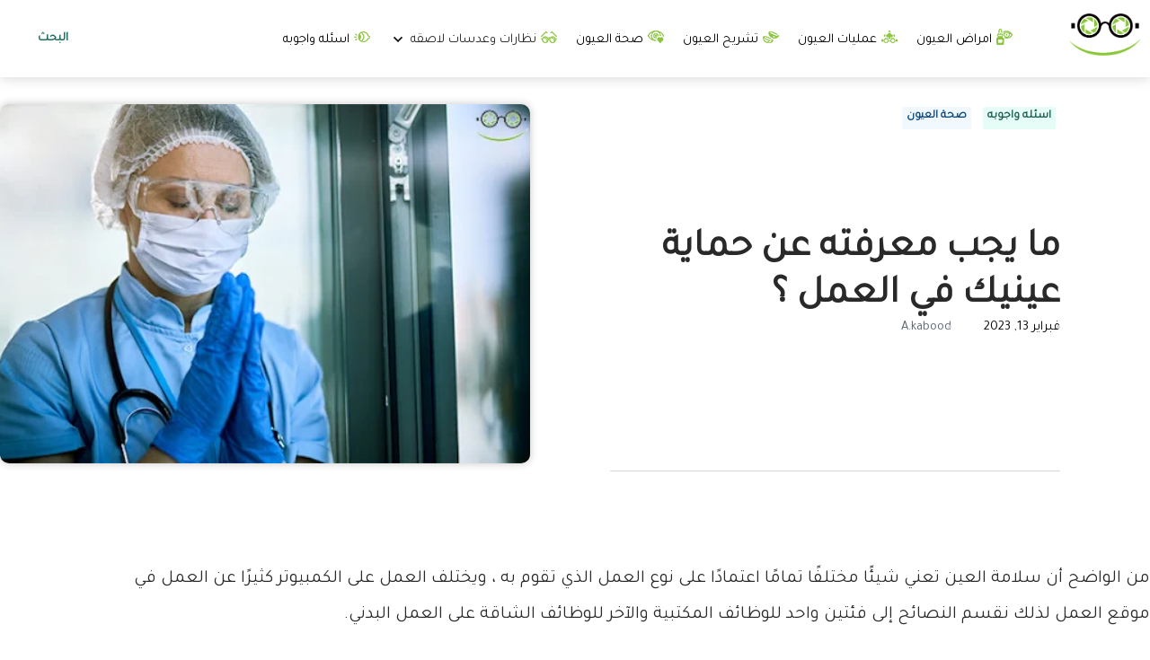

--- FILE ---
content_type: text/html; charset=UTF-8
request_url: https://www.eyecare-blog.com/2023/02/Protect-your-eyes-at-work.html
body_size: 50410
content:
<!DOCTYPE html>
<html dir='rtl' lang='ar' xmlns='https://www.w3.org/1999/xhtml' xmlns:b='https://www.google.com/2005/gml/b' xmlns:data='https://www.google.com/2005/gml/data' xmlns:expr='https://www.google.com/2005/gml/expr'>
<head>
<script type="dc567f3f4527611684fc23d8-text/javascript">
    //<![CDATA[
    var lazyloadads=false;window.addEventListener("scroll",function(){(0!=document.documentElement.scrollTop&&false===lazyloadads||0!=document.body.scrollTop&&false===lazyloadads)&&(!function( ){var e=document.createElement("script");e.type="text/javascript",e.async=true,e.src="https://pagead2.googlesyndication.com/pagead/js/adsbygoogle.js";var a=document.getElementsByTagName("script")[0];a.parentNode.insertBefore(e,a)}(),lazyloadads=true)},true);
    //]]></script>
<meta content='width=device-width, initial-scale=1' name='viewport'/>
<meta content='website' property='og:type'/>
<link href='https://static.blog.dofdaa.com/eye-76B.png' rel='apple-touch-icon' sizes='76x76'/>
<link href='https://static.blog.dofdaa.com/eye-120B.png' rel='apple-touch-icon' sizes='120x120'/>
<link href='https://static.blog.dofdaa.com/eye-152B.png' rel='apple-touch-icon' sizes='152x152'/>
<link href='https://static.blog.dofdaa.com/eye-120B.png' rel='shortcut icon' sizes='152x152'/>
<link as='font' crossorigin='anonymous' href='https://fonts.gstatic.com/s/tajawal/v9/Iura6YBj_oCad4k1nzSBC5xLhLFw4Q.woff2' rel='preload' type='font/woff2'/>
<link as='font' crossorigin='anonymous' href='https://fonts.gstatic.com/s/tajawal/v9/Iura6YBj_oCad4k1nzGBC5xLhLE.woff2' rel='preload' type='font/woff2'/>
<meta content='https://static.blog.dofdaa.com/eye-76B.png' name='msapplication-square70x70logo'/>
<meta content='https://static.blog.dofdaa.com/eye-152B.png' name='msapplication-square150x150logo'/>
<title>ما يجب معرفته عن حماية عينيك في العمل &#1567;</title>
<meta content='text/html; charset=UTF-8' http-equiv='Content-Type'/>
<!-- Chrome, Firefox OS and Opera -->
<meta content='#ffffff' name='theme-color'/>
<!-- Windows Phone -->
<meta content='#ffffff' name='msapplication-navbutton-color'/>
<meta content='blogger' name='generator'/>
<link href='https://www.eyecare-blog.com/favicon.ico' rel='icon' type='image/x-icon'/>
<link href='https://www.eyecare-blog.com/2023/02/Protect-your-eyes-at-work.html' rel='canonical'/>
<link rel="alternate" type="application/atom+xml" title="عيون صحية | كل ما تريد معرفته لاجل صحة عينك - Atom" href="https://www.eyecare-blog.com/feeds/posts/default" />
<link rel="alternate" type="application/rss+xml" title="عيون صحية | كل ما تريد معرفته لاجل صحة عينك - RSS" href="https://www.eyecare-blog.com/feeds/posts/default?alt=rss" />
<link rel="service.post" type="application/atom+xml" title="عيون صحية | كل ما تريد معرفته لاجل صحة عينك - Atom" href="https://www.blogger.com/feeds/3461641447808222086/posts/default" />

<link rel="alternate" type="application/atom+xml" title="عيون صحية | كل ما تريد معرفته لاجل صحة عينك - Atom" href="https://www.eyecare-blog.com/feeds/9009396600328291814/comments/default" />
<!--Can't find substitution for tag [blog.ieCssRetrofitLinks]-->
<link href='https://blogger.googleusercontent.com/img/b/R29vZ2xl/AVvXsEjtVHxvvi-Uj0iMKGniQTgCq0HbH95JeATX32lKqc-oD4lpScFOa-F25uPuIpM41uCkxuH1mm4qScbXdWhPZPBXZECznBBXL1FYUpdM_cvDnqoKcoJn_gBy87fO0UncsKwt40leZ46rNlybW3ev1mlA7MJryVTbN1HeQWfBwuyZXdfJXbDY5x12MnW6xw/w480-h320-rw/%D9%85%D8%A7%20%D9%8A%D8%AC%D8%A8%20%D9%85%D8%B9%D8%B1%D9%81%D8%AA%D9%87%20%D8%B9%D9%86%20%D8%AD%D9%85%D8%A7%D9%8A%D8%A9%20%D8%B9%D9%8A%D9%86%D9%8A%D9%83%20%D9%81%D9%8A%20%D8%A7%D9%84%D8%B9%D9%85%D9%84%20%D8%9F.jpg' rel='image_src'/>
<meta content='من الواضح أن سلامة العين تعني شيئًا مختلفًا تمامًا اعتمادًا على نوع العمل الذي تقوم به فاليك بعض النصائح التى قد تفيدك وتقلل من نسبه إصابة عينيك' name='description'/>
<meta content='https://www.eyecare-blog.com/2023/02/Protect-your-eyes-at-work.html' property='og:url'/>
<meta content='ما يجب معرفته عن حماية عينيك في العمل ؟' property='og:title'/>
<meta content='من الواضح أن سلامة العين تعني شيئًا مختلفًا تمامًا اعتمادًا على نوع العمل الذي تقوم به فاليك بعض النصائح التى قد تفيدك وتقلل من نسبه إصابة عينيك' property='og:description'/>
<meta content='https://blogger.googleusercontent.com/img/b/R29vZ2xl/AVvXsEjtVHxvvi-Uj0iMKGniQTgCq0HbH95JeATX32lKqc-oD4lpScFOa-F25uPuIpM41uCkxuH1mm4qScbXdWhPZPBXZECznBBXL1FYUpdM_cvDnqoKcoJn_gBy87fO0UncsKwt40leZ46rNlybW3ev1mlA7MJryVTbN1HeQWfBwuyZXdfJXbDY5x12MnW6xw/w1200-h630-p-k-no-nu/%D9%85%D8%A7%20%D9%8A%D8%AC%D8%A8%20%D9%85%D8%B9%D8%B1%D9%81%D8%AA%D9%87%20%D8%B9%D9%86%20%D8%AD%D9%85%D8%A7%D9%8A%D8%A9%20%D8%B9%D9%8A%D9%86%D9%8A%D9%83%20%D9%81%D9%8A%20%D8%A7%D9%84%D8%B9%D9%85%D9%84%20%D8%9F.jpg' property='og:image'/>
<style type='text/css'>@font-face{font-family:'Dancing Script';font-style:normal;font-weight:400;font-display:swap;src:url(//fonts.gstatic.com/s/dancingscript/v29/If2cXTr6YS-zF4S-kcSWSVi_sxjsohD9F50Ruu7BMSo3Rep8hNX6plRPjLo.woff2)format('woff2');unicode-range:U+0102-0103,U+0110-0111,U+0128-0129,U+0168-0169,U+01A0-01A1,U+01AF-01B0,U+0300-0301,U+0303-0304,U+0308-0309,U+0323,U+0329,U+1EA0-1EF9,U+20AB;}@font-face{font-family:'Dancing Script';font-style:normal;font-weight:400;font-display:swap;src:url(//fonts.gstatic.com/s/dancingscript/v29/If2cXTr6YS-zF4S-kcSWSVi_sxjsohD9F50Ruu7BMSo3ROp8hNX6plRPjLo.woff2)format('woff2');unicode-range:U+0100-02BA,U+02BD-02C5,U+02C7-02CC,U+02CE-02D7,U+02DD-02FF,U+0304,U+0308,U+0329,U+1D00-1DBF,U+1E00-1E9F,U+1EF2-1EFF,U+2020,U+20A0-20AB,U+20AD-20C0,U+2113,U+2C60-2C7F,U+A720-A7FF;}@font-face{font-family:'Dancing Script';font-style:normal;font-weight:400;font-display:swap;src:url(//fonts.gstatic.com/s/dancingscript/v29/If2cXTr6YS-zF4S-kcSWSVi_sxjsohD9F50Ruu7BMSo3Sup8hNX6plRP.woff2)format('woff2');unicode-range:U+0000-00FF,U+0131,U+0152-0153,U+02BB-02BC,U+02C6,U+02DA,U+02DC,U+0304,U+0308,U+0329,U+2000-206F,U+20AC,U+2122,U+2191,U+2193,U+2212,U+2215,U+FEFF,U+FFFD;}@font-face{font-family:'EB Garamond';font-style:italic;font-weight:600;font-display:swap;src:url(//fonts.gstatic.com/s/ebgaramond/v32/SlGFmQSNjdsmc35JDF1K5GRwUjcdlttVFm-rI7diR79wU6i1hGFJRvzr2Q.woff2)format('woff2');unicode-range:U+0460-052F,U+1C80-1C8A,U+20B4,U+2DE0-2DFF,U+A640-A69F,U+FE2E-FE2F;}@font-face{font-family:'EB Garamond';font-style:italic;font-weight:600;font-display:swap;src:url(//fonts.gstatic.com/s/ebgaramond/v32/SlGFmQSNjdsmc35JDF1K5GRwUjcdlttVFm-rI7diR795U6i1hGFJRvzr2Q.woff2)format('woff2');unicode-range:U+0301,U+0400-045F,U+0490-0491,U+04B0-04B1,U+2116;}@font-face{font-family:'EB Garamond';font-style:italic;font-weight:600;font-display:swap;src:url(//fonts.gstatic.com/s/ebgaramond/v32/SlGFmQSNjdsmc35JDF1K5GRwUjcdlttVFm-rI7diR79xU6i1hGFJRvzr2Q.woff2)format('woff2');unicode-range:U+1F00-1FFF;}@font-face{font-family:'EB Garamond';font-style:italic;font-weight:600;font-display:swap;src:url(//fonts.gstatic.com/s/ebgaramond/v32/SlGFmQSNjdsmc35JDF1K5GRwUjcdlttVFm-rI7diR79-U6i1hGFJRvzr2Q.woff2)format('woff2');unicode-range:U+0370-0377,U+037A-037F,U+0384-038A,U+038C,U+038E-03A1,U+03A3-03FF;}@font-face{font-family:'EB Garamond';font-style:italic;font-weight:600;font-display:swap;src:url(//fonts.gstatic.com/s/ebgaramond/v32/SlGFmQSNjdsmc35JDF1K5GRwUjcdlttVFm-rI7diR79yU6i1hGFJRvzr2Q.woff2)format('woff2');unicode-range:U+0102-0103,U+0110-0111,U+0128-0129,U+0168-0169,U+01A0-01A1,U+01AF-01B0,U+0300-0301,U+0303-0304,U+0308-0309,U+0323,U+0329,U+1EA0-1EF9,U+20AB;}@font-face{font-family:'EB Garamond';font-style:italic;font-weight:600;font-display:swap;src:url(//fonts.gstatic.com/s/ebgaramond/v32/SlGFmQSNjdsmc35JDF1K5GRwUjcdlttVFm-rI7diR79zU6i1hGFJRvzr2Q.woff2)format('woff2');unicode-range:U+0100-02BA,U+02BD-02C5,U+02C7-02CC,U+02CE-02D7,U+02DD-02FF,U+0304,U+0308,U+0329,U+1D00-1DBF,U+1E00-1E9F,U+1EF2-1EFF,U+2020,U+20A0-20AB,U+20AD-20C0,U+2113,U+2C60-2C7F,U+A720-A7FF;}@font-face{font-family:'EB Garamond';font-style:italic;font-weight:600;font-display:swap;src:url(//fonts.gstatic.com/s/ebgaramond/v32/SlGFmQSNjdsmc35JDF1K5GRwUjcdlttVFm-rI7diR799U6i1hGFJRvw.woff2)format('woff2');unicode-range:U+0000-00FF,U+0131,U+0152-0153,U+02BB-02BC,U+02C6,U+02DA,U+02DC,U+0304,U+0308,U+0329,U+2000-206F,U+20AC,U+2122,U+2191,U+2193,U+2212,U+2215,U+FEFF,U+FFFD;}@font-face{font-family:'EB Garamond';font-style:normal;font-weight:400;font-display:swap;src:url(//fonts.gstatic.com/s/ebgaramond/v32/SlGDmQSNjdsmc35JDF1K5E55YMjF_7DPuGi-6_RkCY9_WamXgHlIbvw.woff2)format('woff2');unicode-range:U+0460-052F,U+1C80-1C8A,U+20B4,U+2DE0-2DFF,U+A640-A69F,U+FE2E-FE2F;}@font-face{font-family:'EB Garamond';font-style:normal;font-weight:400;font-display:swap;src:url(//fonts.gstatic.com/s/ebgaramond/v32/SlGDmQSNjdsmc35JDF1K5E55YMjF_7DPuGi-6_RkAI9_WamXgHlIbvw.woff2)format('woff2');unicode-range:U+0301,U+0400-045F,U+0490-0491,U+04B0-04B1,U+2116;}@font-face{font-family:'EB Garamond';font-style:normal;font-weight:400;font-display:swap;src:url(//fonts.gstatic.com/s/ebgaramond/v32/SlGDmQSNjdsmc35JDF1K5E55YMjF_7DPuGi-6_RkCI9_WamXgHlIbvw.woff2)format('woff2');unicode-range:U+1F00-1FFF;}@font-face{font-family:'EB Garamond';font-style:normal;font-weight:400;font-display:swap;src:url(//fonts.gstatic.com/s/ebgaramond/v32/SlGDmQSNjdsmc35JDF1K5E55YMjF_7DPuGi-6_RkB49_WamXgHlIbvw.woff2)format('woff2');unicode-range:U+0370-0377,U+037A-037F,U+0384-038A,U+038C,U+038E-03A1,U+03A3-03FF;}@font-face{font-family:'EB Garamond';font-style:normal;font-weight:400;font-display:swap;src:url(//fonts.gstatic.com/s/ebgaramond/v32/SlGDmQSNjdsmc35JDF1K5E55YMjF_7DPuGi-6_RkC49_WamXgHlIbvw.woff2)format('woff2');unicode-range:U+0102-0103,U+0110-0111,U+0128-0129,U+0168-0169,U+01A0-01A1,U+01AF-01B0,U+0300-0301,U+0303-0304,U+0308-0309,U+0323,U+0329,U+1EA0-1EF9,U+20AB;}@font-face{font-family:'EB Garamond';font-style:normal;font-weight:400;font-display:swap;src:url(//fonts.gstatic.com/s/ebgaramond/v32/SlGDmQSNjdsmc35JDF1K5E55YMjF_7DPuGi-6_RkCo9_WamXgHlIbvw.woff2)format('woff2');unicode-range:U+0100-02BA,U+02BD-02C5,U+02C7-02CC,U+02CE-02D7,U+02DD-02FF,U+0304,U+0308,U+0329,U+1D00-1DBF,U+1E00-1E9F,U+1EF2-1EFF,U+2020,U+20A0-20AB,U+20AD-20C0,U+2113,U+2C60-2C7F,U+A720-A7FF;}@font-face{font-family:'EB Garamond';font-style:normal;font-weight:400;font-display:swap;src:url(//fonts.gstatic.com/s/ebgaramond/v32/SlGDmQSNjdsmc35JDF1K5E55YMjF_7DPuGi-6_RkBI9_WamXgHlI.woff2)format('woff2');unicode-range:U+0000-00FF,U+0131,U+0152-0153,U+02BB-02BC,U+02C6,U+02DA,U+02DC,U+0304,U+0308,U+0329,U+2000-206F,U+20AC,U+2122,U+2191,U+2193,U+2212,U+2215,U+FEFF,U+FFFD;}@font-face{font-family:'Lato';font-style:italic;font-weight:700;font-display:swap;src:url(//fonts.gstatic.com/s/lato/v25/S6u_w4BMUTPHjxsI5wq_FQftx9897sxZ.woff2)format('woff2');unicode-range:U+0100-02BA,U+02BD-02C5,U+02C7-02CC,U+02CE-02D7,U+02DD-02FF,U+0304,U+0308,U+0329,U+1D00-1DBF,U+1E00-1E9F,U+1EF2-1EFF,U+2020,U+20A0-20AB,U+20AD-20C0,U+2113,U+2C60-2C7F,U+A720-A7FF;}@font-face{font-family:'Lato';font-style:italic;font-weight:700;font-display:swap;src:url(//fonts.gstatic.com/s/lato/v25/S6u_w4BMUTPHjxsI5wq_Gwftx9897g.woff2)format('woff2');unicode-range:U+0000-00FF,U+0131,U+0152-0153,U+02BB-02BC,U+02C6,U+02DA,U+02DC,U+0304,U+0308,U+0329,U+2000-206F,U+20AC,U+2122,U+2191,U+2193,U+2212,U+2215,U+FEFF,U+FFFD;}@font-face{font-family:'Open Sans';font-style:italic;font-weight:600;font-stretch:100%;font-display:swap;src:url(//fonts.gstatic.com/s/opensans/v44/memtYaGs126MiZpBA-UFUIcVXSCEkx2cmqvXlWqWtE6FxZCJgvAQ.woff2)format('woff2');unicode-range:U+0460-052F,U+1C80-1C8A,U+20B4,U+2DE0-2DFF,U+A640-A69F,U+FE2E-FE2F;}@font-face{font-family:'Open Sans';font-style:italic;font-weight:600;font-stretch:100%;font-display:swap;src:url(//fonts.gstatic.com/s/opensans/v44/memtYaGs126MiZpBA-UFUIcVXSCEkx2cmqvXlWqWvU6FxZCJgvAQ.woff2)format('woff2');unicode-range:U+0301,U+0400-045F,U+0490-0491,U+04B0-04B1,U+2116;}@font-face{font-family:'Open Sans';font-style:italic;font-weight:600;font-stretch:100%;font-display:swap;src:url(//fonts.gstatic.com/s/opensans/v44/memtYaGs126MiZpBA-UFUIcVXSCEkx2cmqvXlWqWtU6FxZCJgvAQ.woff2)format('woff2');unicode-range:U+1F00-1FFF;}@font-face{font-family:'Open Sans';font-style:italic;font-weight:600;font-stretch:100%;font-display:swap;src:url(//fonts.gstatic.com/s/opensans/v44/memtYaGs126MiZpBA-UFUIcVXSCEkx2cmqvXlWqWuk6FxZCJgvAQ.woff2)format('woff2');unicode-range:U+0370-0377,U+037A-037F,U+0384-038A,U+038C,U+038E-03A1,U+03A3-03FF;}@font-face{font-family:'Open Sans';font-style:italic;font-weight:600;font-stretch:100%;font-display:swap;src:url(//fonts.gstatic.com/s/opensans/v44/memtYaGs126MiZpBA-UFUIcVXSCEkx2cmqvXlWqWu06FxZCJgvAQ.woff2)format('woff2');unicode-range:U+0307-0308,U+0590-05FF,U+200C-2010,U+20AA,U+25CC,U+FB1D-FB4F;}@font-face{font-family:'Open Sans';font-style:italic;font-weight:600;font-stretch:100%;font-display:swap;src:url(//fonts.gstatic.com/s/opensans/v44/memtYaGs126MiZpBA-UFUIcVXSCEkx2cmqvXlWqWxU6FxZCJgvAQ.woff2)format('woff2');unicode-range:U+0302-0303,U+0305,U+0307-0308,U+0310,U+0312,U+0315,U+031A,U+0326-0327,U+032C,U+032F-0330,U+0332-0333,U+0338,U+033A,U+0346,U+034D,U+0391-03A1,U+03A3-03A9,U+03B1-03C9,U+03D1,U+03D5-03D6,U+03F0-03F1,U+03F4-03F5,U+2016-2017,U+2034-2038,U+203C,U+2040,U+2043,U+2047,U+2050,U+2057,U+205F,U+2070-2071,U+2074-208E,U+2090-209C,U+20D0-20DC,U+20E1,U+20E5-20EF,U+2100-2112,U+2114-2115,U+2117-2121,U+2123-214F,U+2190,U+2192,U+2194-21AE,U+21B0-21E5,U+21F1-21F2,U+21F4-2211,U+2213-2214,U+2216-22FF,U+2308-230B,U+2310,U+2319,U+231C-2321,U+2336-237A,U+237C,U+2395,U+239B-23B7,U+23D0,U+23DC-23E1,U+2474-2475,U+25AF,U+25B3,U+25B7,U+25BD,U+25C1,U+25CA,U+25CC,U+25FB,U+266D-266F,U+27C0-27FF,U+2900-2AFF,U+2B0E-2B11,U+2B30-2B4C,U+2BFE,U+3030,U+FF5B,U+FF5D,U+1D400-1D7FF,U+1EE00-1EEFF;}@font-face{font-family:'Open Sans';font-style:italic;font-weight:600;font-stretch:100%;font-display:swap;src:url(//fonts.gstatic.com/s/opensans/v44/memtYaGs126MiZpBA-UFUIcVXSCEkx2cmqvXlWqW106FxZCJgvAQ.woff2)format('woff2');unicode-range:U+0001-000C,U+000E-001F,U+007F-009F,U+20DD-20E0,U+20E2-20E4,U+2150-218F,U+2190,U+2192,U+2194-2199,U+21AF,U+21E6-21F0,U+21F3,U+2218-2219,U+2299,U+22C4-22C6,U+2300-243F,U+2440-244A,U+2460-24FF,U+25A0-27BF,U+2800-28FF,U+2921-2922,U+2981,U+29BF,U+29EB,U+2B00-2BFF,U+4DC0-4DFF,U+FFF9-FFFB,U+10140-1018E,U+10190-1019C,U+101A0,U+101D0-101FD,U+102E0-102FB,U+10E60-10E7E,U+1D2C0-1D2D3,U+1D2E0-1D37F,U+1F000-1F0FF,U+1F100-1F1AD,U+1F1E6-1F1FF,U+1F30D-1F30F,U+1F315,U+1F31C,U+1F31E,U+1F320-1F32C,U+1F336,U+1F378,U+1F37D,U+1F382,U+1F393-1F39F,U+1F3A7-1F3A8,U+1F3AC-1F3AF,U+1F3C2,U+1F3C4-1F3C6,U+1F3CA-1F3CE,U+1F3D4-1F3E0,U+1F3ED,U+1F3F1-1F3F3,U+1F3F5-1F3F7,U+1F408,U+1F415,U+1F41F,U+1F426,U+1F43F,U+1F441-1F442,U+1F444,U+1F446-1F449,U+1F44C-1F44E,U+1F453,U+1F46A,U+1F47D,U+1F4A3,U+1F4B0,U+1F4B3,U+1F4B9,U+1F4BB,U+1F4BF,U+1F4C8-1F4CB,U+1F4D6,U+1F4DA,U+1F4DF,U+1F4E3-1F4E6,U+1F4EA-1F4ED,U+1F4F7,U+1F4F9-1F4FB,U+1F4FD-1F4FE,U+1F503,U+1F507-1F50B,U+1F50D,U+1F512-1F513,U+1F53E-1F54A,U+1F54F-1F5FA,U+1F610,U+1F650-1F67F,U+1F687,U+1F68D,U+1F691,U+1F694,U+1F698,U+1F6AD,U+1F6B2,U+1F6B9-1F6BA,U+1F6BC,U+1F6C6-1F6CF,U+1F6D3-1F6D7,U+1F6E0-1F6EA,U+1F6F0-1F6F3,U+1F6F7-1F6FC,U+1F700-1F7FF,U+1F800-1F80B,U+1F810-1F847,U+1F850-1F859,U+1F860-1F887,U+1F890-1F8AD,U+1F8B0-1F8BB,U+1F8C0-1F8C1,U+1F900-1F90B,U+1F93B,U+1F946,U+1F984,U+1F996,U+1F9E9,U+1FA00-1FA6F,U+1FA70-1FA7C,U+1FA80-1FA89,U+1FA8F-1FAC6,U+1FACE-1FADC,U+1FADF-1FAE9,U+1FAF0-1FAF8,U+1FB00-1FBFF;}@font-face{font-family:'Open Sans';font-style:italic;font-weight:600;font-stretch:100%;font-display:swap;src:url(//fonts.gstatic.com/s/opensans/v44/memtYaGs126MiZpBA-UFUIcVXSCEkx2cmqvXlWqWtk6FxZCJgvAQ.woff2)format('woff2');unicode-range:U+0102-0103,U+0110-0111,U+0128-0129,U+0168-0169,U+01A0-01A1,U+01AF-01B0,U+0300-0301,U+0303-0304,U+0308-0309,U+0323,U+0329,U+1EA0-1EF9,U+20AB;}@font-face{font-family:'Open Sans';font-style:italic;font-weight:600;font-stretch:100%;font-display:swap;src:url(//fonts.gstatic.com/s/opensans/v44/memtYaGs126MiZpBA-UFUIcVXSCEkx2cmqvXlWqWt06FxZCJgvAQ.woff2)format('woff2');unicode-range:U+0100-02BA,U+02BD-02C5,U+02C7-02CC,U+02CE-02D7,U+02DD-02FF,U+0304,U+0308,U+0329,U+1D00-1DBF,U+1E00-1E9F,U+1EF2-1EFF,U+2020,U+20A0-20AB,U+20AD-20C0,U+2113,U+2C60-2C7F,U+A720-A7FF;}@font-face{font-family:'Open Sans';font-style:italic;font-weight:600;font-stretch:100%;font-display:swap;src:url(//fonts.gstatic.com/s/opensans/v44/memtYaGs126MiZpBA-UFUIcVXSCEkx2cmqvXlWqWuU6FxZCJgg.woff2)format('woff2');unicode-range:U+0000-00FF,U+0131,U+0152-0153,U+02BB-02BC,U+02C6,U+02DA,U+02DC,U+0304,U+0308,U+0329,U+2000-206F,U+20AC,U+2122,U+2191,U+2193,U+2212,U+2215,U+FEFF,U+FFFD;}@font-face{font-family:'Open Sans';font-style:italic;font-weight:800;font-stretch:100%;font-display:swap;src:url(//fonts.gstatic.com/s/opensans/v44/memtYaGs126MiZpBA-UFUIcVXSCEkx2cmqvXlWqWtE6FxZCJgvAQ.woff2)format('woff2');unicode-range:U+0460-052F,U+1C80-1C8A,U+20B4,U+2DE0-2DFF,U+A640-A69F,U+FE2E-FE2F;}@font-face{font-family:'Open Sans';font-style:italic;font-weight:800;font-stretch:100%;font-display:swap;src:url(//fonts.gstatic.com/s/opensans/v44/memtYaGs126MiZpBA-UFUIcVXSCEkx2cmqvXlWqWvU6FxZCJgvAQ.woff2)format('woff2');unicode-range:U+0301,U+0400-045F,U+0490-0491,U+04B0-04B1,U+2116;}@font-face{font-family:'Open Sans';font-style:italic;font-weight:800;font-stretch:100%;font-display:swap;src:url(//fonts.gstatic.com/s/opensans/v44/memtYaGs126MiZpBA-UFUIcVXSCEkx2cmqvXlWqWtU6FxZCJgvAQ.woff2)format('woff2');unicode-range:U+1F00-1FFF;}@font-face{font-family:'Open Sans';font-style:italic;font-weight:800;font-stretch:100%;font-display:swap;src:url(//fonts.gstatic.com/s/opensans/v44/memtYaGs126MiZpBA-UFUIcVXSCEkx2cmqvXlWqWuk6FxZCJgvAQ.woff2)format('woff2');unicode-range:U+0370-0377,U+037A-037F,U+0384-038A,U+038C,U+038E-03A1,U+03A3-03FF;}@font-face{font-family:'Open Sans';font-style:italic;font-weight:800;font-stretch:100%;font-display:swap;src:url(//fonts.gstatic.com/s/opensans/v44/memtYaGs126MiZpBA-UFUIcVXSCEkx2cmqvXlWqWu06FxZCJgvAQ.woff2)format('woff2');unicode-range:U+0307-0308,U+0590-05FF,U+200C-2010,U+20AA,U+25CC,U+FB1D-FB4F;}@font-face{font-family:'Open Sans';font-style:italic;font-weight:800;font-stretch:100%;font-display:swap;src:url(//fonts.gstatic.com/s/opensans/v44/memtYaGs126MiZpBA-UFUIcVXSCEkx2cmqvXlWqWxU6FxZCJgvAQ.woff2)format('woff2');unicode-range:U+0302-0303,U+0305,U+0307-0308,U+0310,U+0312,U+0315,U+031A,U+0326-0327,U+032C,U+032F-0330,U+0332-0333,U+0338,U+033A,U+0346,U+034D,U+0391-03A1,U+03A3-03A9,U+03B1-03C9,U+03D1,U+03D5-03D6,U+03F0-03F1,U+03F4-03F5,U+2016-2017,U+2034-2038,U+203C,U+2040,U+2043,U+2047,U+2050,U+2057,U+205F,U+2070-2071,U+2074-208E,U+2090-209C,U+20D0-20DC,U+20E1,U+20E5-20EF,U+2100-2112,U+2114-2115,U+2117-2121,U+2123-214F,U+2190,U+2192,U+2194-21AE,U+21B0-21E5,U+21F1-21F2,U+21F4-2211,U+2213-2214,U+2216-22FF,U+2308-230B,U+2310,U+2319,U+231C-2321,U+2336-237A,U+237C,U+2395,U+239B-23B7,U+23D0,U+23DC-23E1,U+2474-2475,U+25AF,U+25B3,U+25B7,U+25BD,U+25C1,U+25CA,U+25CC,U+25FB,U+266D-266F,U+27C0-27FF,U+2900-2AFF,U+2B0E-2B11,U+2B30-2B4C,U+2BFE,U+3030,U+FF5B,U+FF5D,U+1D400-1D7FF,U+1EE00-1EEFF;}@font-face{font-family:'Open Sans';font-style:italic;font-weight:800;font-stretch:100%;font-display:swap;src:url(//fonts.gstatic.com/s/opensans/v44/memtYaGs126MiZpBA-UFUIcVXSCEkx2cmqvXlWqW106FxZCJgvAQ.woff2)format('woff2');unicode-range:U+0001-000C,U+000E-001F,U+007F-009F,U+20DD-20E0,U+20E2-20E4,U+2150-218F,U+2190,U+2192,U+2194-2199,U+21AF,U+21E6-21F0,U+21F3,U+2218-2219,U+2299,U+22C4-22C6,U+2300-243F,U+2440-244A,U+2460-24FF,U+25A0-27BF,U+2800-28FF,U+2921-2922,U+2981,U+29BF,U+29EB,U+2B00-2BFF,U+4DC0-4DFF,U+FFF9-FFFB,U+10140-1018E,U+10190-1019C,U+101A0,U+101D0-101FD,U+102E0-102FB,U+10E60-10E7E,U+1D2C0-1D2D3,U+1D2E0-1D37F,U+1F000-1F0FF,U+1F100-1F1AD,U+1F1E6-1F1FF,U+1F30D-1F30F,U+1F315,U+1F31C,U+1F31E,U+1F320-1F32C,U+1F336,U+1F378,U+1F37D,U+1F382,U+1F393-1F39F,U+1F3A7-1F3A8,U+1F3AC-1F3AF,U+1F3C2,U+1F3C4-1F3C6,U+1F3CA-1F3CE,U+1F3D4-1F3E0,U+1F3ED,U+1F3F1-1F3F3,U+1F3F5-1F3F7,U+1F408,U+1F415,U+1F41F,U+1F426,U+1F43F,U+1F441-1F442,U+1F444,U+1F446-1F449,U+1F44C-1F44E,U+1F453,U+1F46A,U+1F47D,U+1F4A3,U+1F4B0,U+1F4B3,U+1F4B9,U+1F4BB,U+1F4BF,U+1F4C8-1F4CB,U+1F4D6,U+1F4DA,U+1F4DF,U+1F4E3-1F4E6,U+1F4EA-1F4ED,U+1F4F7,U+1F4F9-1F4FB,U+1F4FD-1F4FE,U+1F503,U+1F507-1F50B,U+1F50D,U+1F512-1F513,U+1F53E-1F54A,U+1F54F-1F5FA,U+1F610,U+1F650-1F67F,U+1F687,U+1F68D,U+1F691,U+1F694,U+1F698,U+1F6AD,U+1F6B2,U+1F6B9-1F6BA,U+1F6BC,U+1F6C6-1F6CF,U+1F6D3-1F6D7,U+1F6E0-1F6EA,U+1F6F0-1F6F3,U+1F6F7-1F6FC,U+1F700-1F7FF,U+1F800-1F80B,U+1F810-1F847,U+1F850-1F859,U+1F860-1F887,U+1F890-1F8AD,U+1F8B0-1F8BB,U+1F8C0-1F8C1,U+1F900-1F90B,U+1F93B,U+1F946,U+1F984,U+1F996,U+1F9E9,U+1FA00-1FA6F,U+1FA70-1FA7C,U+1FA80-1FA89,U+1FA8F-1FAC6,U+1FACE-1FADC,U+1FADF-1FAE9,U+1FAF0-1FAF8,U+1FB00-1FBFF;}@font-face{font-family:'Open Sans';font-style:italic;font-weight:800;font-stretch:100%;font-display:swap;src:url(//fonts.gstatic.com/s/opensans/v44/memtYaGs126MiZpBA-UFUIcVXSCEkx2cmqvXlWqWtk6FxZCJgvAQ.woff2)format('woff2');unicode-range:U+0102-0103,U+0110-0111,U+0128-0129,U+0168-0169,U+01A0-01A1,U+01AF-01B0,U+0300-0301,U+0303-0304,U+0308-0309,U+0323,U+0329,U+1EA0-1EF9,U+20AB;}@font-face{font-family:'Open Sans';font-style:italic;font-weight:800;font-stretch:100%;font-display:swap;src:url(//fonts.gstatic.com/s/opensans/v44/memtYaGs126MiZpBA-UFUIcVXSCEkx2cmqvXlWqWt06FxZCJgvAQ.woff2)format('woff2');unicode-range:U+0100-02BA,U+02BD-02C5,U+02C7-02CC,U+02CE-02D7,U+02DD-02FF,U+0304,U+0308,U+0329,U+1D00-1DBF,U+1E00-1E9F,U+1EF2-1EFF,U+2020,U+20A0-20AB,U+20AD-20C0,U+2113,U+2C60-2C7F,U+A720-A7FF;}@font-face{font-family:'Open Sans';font-style:italic;font-weight:800;font-stretch:100%;font-display:swap;src:url(//fonts.gstatic.com/s/opensans/v44/memtYaGs126MiZpBA-UFUIcVXSCEkx2cmqvXlWqWuU6FxZCJgg.woff2)format('woff2');unicode-range:U+0000-00FF,U+0131,U+0152-0153,U+02BB-02BC,U+02C6,U+02DA,U+02DC,U+0304,U+0308,U+0329,U+2000-206F,U+20AC,U+2122,U+2191,U+2193,U+2212,U+2215,U+FEFF,U+FFFD;}@font-face{font-family:'Open Sans';font-style:normal;font-weight:400;font-stretch:100%;font-display:swap;src:url(//fonts.gstatic.com/s/opensans/v44/memvYaGs126MiZpBA-UvWbX2vVnXBbObj2OVTSKmu0SC55K5gw.woff2)format('woff2');unicode-range:U+0460-052F,U+1C80-1C8A,U+20B4,U+2DE0-2DFF,U+A640-A69F,U+FE2E-FE2F;}@font-face{font-family:'Open Sans';font-style:normal;font-weight:400;font-stretch:100%;font-display:swap;src:url(//fonts.gstatic.com/s/opensans/v44/memvYaGs126MiZpBA-UvWbX2vVnXBbObj2OVTSumu0SC55K5gw.woff2)format('woff2');unicode-range:U+0301,U+0400-045F,U+0490-0491,U+04B0-04B1,U+2116;}@font-face{font-family:'Open Sans';font-style:normal;font-weight:400;font-stretch:100%;font-display:swap;src:url(//fonts.gstatic.com/s/opensans/v44/memvYaGs126MiZpBA-UvWbX2vVnXBbObj2OVTSOmu0SC55K5gw.woff2)format('woff2');unicode-range:U+1F00-1FFF;}@font-face{font-family:'Open Sans';font-style:normal;font-weight:400;font-stretch:100%;font-display:swap;src:url(//fonts.gstatic.com/s/opensans/v44/memvYaGs126MiZpBA-UvWbX2vVnXBbObj2OVTSymu0SC55K5gw.woff2)format('woff2');unicode-range:U+0370-0377,U+037A-037F,U+0384-038A,U+038C,U+038E-03A1,U+03A3-03FF;}@font-face{font-family:'Open Sans';font-style:normal;font-weight:400;font-stretch:100%;font-display:swap;src:url(//fonts.gstatic.com/s/opensans/v44/memvYaGs126MiZpBA-UvWbX2vVnXBbObj2OVTS2mu0SC55K5gw.woff2)format('woff2');unicode-range:U+0307-0308,U+0590-05FF,U+200C-2010,U+20AA,U+25CC,U+FB1D-FB4F;}@font-face{font-family:'Open Sans';font-style:normal;font-weight:400;font-stretch:100%;font-display:swap;src:url(//fonts.gstatic.com/s/opensans/v44/memvYaGs126MiZpBA-UvWbX2vVnXBbObj2OVTVOmu0SC55K5gw.woff2)format('woff2');unicode-range:U+0302-0303,U+0305,U+0307-0308,U+0310,U+0312,U+0315,U+031A,U+0326-0327,U+032C,U+032F-0330,U+0332-0333,U+0338,U+033A,U+0346,U+034D,U+0391-03A1,U+03A3-03A9,U+03B1-03C9,U+03D1,U+03D5-03D6,U+03F0-03F1,U+03F4-03F5,U+2016-2017,U+2034-2038,U+203C,U+2040,U+2043,U+2047,U+2050,U+2057,U+205F,U+2070-2071,U+2074-208E,U+2090-209C,U+20D0-20DC,U+20E1,U+20E5-20EF,U+2100-2112,U+2114-2115,U+2117-2121,U+2123-214F,U+2190,U+2192,U+2194-21AE,U+21B0-21E5,U+21F1-21F2,U+21F4-2211,U+2213-2214,U+2216-22FF,U+2308-230B,U+2310,U+2319,U+231C-2321,U+2336-237A,U+237C,U+2395,U+239B-23B7,U+23D0,U+23DC-23E1,U+2474-2475,U+25AF,U+25B3,U+25B7,U+25BD,U+25C1,U+25CA,U+25CC,U+25FB,U+266D-266F,U+27C0-27FF,U+2900-2AFF,U+2B0E-2B11,U+2B30-2B4C,U+2BFE,U+3030,U+FF5B,U+FF5D,U+1D400-1D7FF,U+1EE00-1EEFF;}@font-face{font-family:'Open Sans';font-style:normal;font-weight:400;font-stretch:100%;font-display:swap;src:url(//fonts.gstatic.com/s/opensans/v44/memvYaGs126MiZpBA-UvWbX2vVnXBbObj2OVTUGmu0SC55K5gw.woff2)format('woff2');unicode-range:U+0001-000C,U+000E-001F,U+007F-009F,U+20DD-20E0,U+20E2-20E4,U+2150-218F,U+2190,U+2192,U+2194-2199,U+21AF,U+21E6-21F0,U+21F3,U+2218-2219,U+2299,U+22C4-22C6,U+2300-243F,U+2440-244A,U+2460-24FF,U+25A0-27BF,U+2800-28FF,U+2921-2922,U+2981,U+29BF,U+29EB,U+2B00-2BFF,U+4DC0-4DFF,U+FFF9-FFFB,U+10140-1018E,U+10190-1019C,U+101A0,U+101D0-101FD,U+102E0-102FB,U+10E60-10E7E,U+1D2C0-1D2D3,U+1D2E0-1D37F,U+1F000-1F0FF,U+1F100-1F1AD,U+1F1E6-1F1FF,U+1F30D-1F30F,U+1F315,U+1F31C,U+1F31E,U+1F320-1F32C,U+1F336,U+1F378,U+1F37D,U+1F382,U+1F393-1F39F,U+1F3A7-1F3A8,U+1F3AC-1F3AF,U+1F3C2,U+1F3C4-1F3C6,U+1F3CA-1F3CE,U+1F3D4-1F3E0,U+1F3ED,U+1F3F1-1F3F3,U+1F3F5-1F3F7,U+1F408,U+1F415,U+1F41F,U+1F426,U+1F43F,U+1F441-1F442,U+1F444,U+1F446-1F449,U+1F44C-1F44E,U+1F453,U+1F46A,U+1F47D,U+1F4A3,U+1F4B0,U+1F4B3,U+1F4B9,U+1F4BB,U+1F4BF,U+1F4C8-1F4CB,U+1F4D6,U+1F4DA,U+1F4DF,U+1F4E3-1F4E6,U+1F4EA-1F4ED,U+1F4F7,U+1F4F9-1F4FB,U+1F4FD-1F4FE,U+1F503,U+1F507-1F50B,U+1F50D,U+1F512-1F513,U+1F53E-1F54A,U+1F54F-1F5FA,U+1F610,U+1F650-1F67F,U+1F687,U+1F68D,U+1F691,U+1F694,U+1F698,U+1F6AD,U+1F6B2,U+1F6B9-1F6BA,U+1F6BC,U+1F6C6-1F6CF,U+1F6D3-1F6D7,U+1F6E0-1F6EA,U+1F6F0-1F6F3,U+1F6F7-1F6FC,U+1F700-1F7FF,U+1F800-1F80B,U+1F810-1F847,U+1F850-1F859,U+1F860-1F887,U+1F890-1F8AD,U+1F8B0-1F8BB,U+1F8C0-1F8C1,U+1F900-1F90B,U+1F93B,U+1F946,U+1F984,U+1F996,U+1F9E9,U+1FA00-1FA6F,U+1FA70-1FA7C,U+1FA80-1FA89,U+1FA8F-1FAC6,U+1FACE-1FADC,U+1FADF-1FAE9,U+1FAF0-1FAF8,U+1FB00-1FBFF;}@font-face{font-family:'Open Sans';font-style:normal;font-weight:400;font-stretch:100%;font-display:swap;src:url(//fonts.gstatic.com/s/opensans/v44/memvYaGs126MiZpBA-UvWbX2vVnXBbObj2OVTSCmu0SC55K5gw.woff2)format('woff2');unicode-range:U+0102-0103,U+0110-0111,U+0128-0129,U+0168-0169,U+01A0-01A1,U+01AF-01B0,U+0300-0301,U+0303-0304,U+0308-0309,U+0323,U+0329,U+1EA0-1EF9,U+20AB;}@font-face{font-family:'Open Sans';font-style:normal;font-weight:400;font-stretch:100%;font-display:swap;src:url(//fonts.gstatic.com/s/opensans/v44/memvYaGs126MiZpBA-UvWbX2vVnXBbObj2OVTSGmu0SC55K5gw.woff2)format('woff2');unicode-range:U+0100-02BA,U+02BD-02C5,U+02C7-02CC,U+02CE-02D7,U+02DD-02FF,U+0304,U+0308,U+0329,U+1D00-1DBF,U+1E00-1E9F,U+1EF2-1EFF,U+2020,U+20A0-20AB,U+20AD-20C0,U+2113,U+2C60-2C7F,U+A720-A7FF;}@font-face{font-family:'Open Sans';font-style:normal;font-weight:400;font-stretch:100%;font-display:swap;src:url(//fonts.gstatic.com/s/opensans/v44/memvYaGs126MiZpBA-UvWbX2vVnXBbObj2OVTS-mu0SC55I.woff2)format('woff2');unicode-range:U+0000-00FF,U+0131,U+0152-0153,U+02BB-02BC,U+02C6,U+02DA,U+02DC,U+0304,U+0308,U+0329,U+2000-206F,U+20AC,U+2122,U+2191,U+2193,U+2212,U+2215,U+FEFF,U+FFFD;}@font-face{font-family:'Open Sans';font-style:normal;font-weight:600;font-stretch:100%;font-display:swap;src:url(//fonts.gstatic.com/s/opensans/v44/memvYaGs126MiZpBA-UvWbX2vVnXBbObj2OVTSKmu0SC55K5gw.woff2)format('woff2');unicode-range:U+0460-052F,U+1C80-1C8A,U+20B4,U+2DE0-2DFF,U+A640-A69F,U+FE2E-FE2F;}@font-face{font-family:'Open Sans';font-style:normal;font-weight:600;font-stretch:100%;font-display:swap;src:url(//fonts.gstatic.com/s/opensans/v44/memvYaGs126MiZpBA-UvWbX2vVnXBbObj2OVTSumu0SC55K5gw.woff2)format('woff2');unicode-range:U+0301,U+0400-045F,U+0490-0491,U+04B0-04B1,U+2116;}@font-face{font-family:'Open Sans';font-style:normal;font-weight:600;font-stretch:100%;font-display:swap;src:url(//fonts.gstatic.com/s/opensans/v44/memvYaGs126MiZpBA-UvWbX2vVnXBbObj2OVTSOmu0SC55K5gw.woff2)format('woff2');unicode-range:U+1F00-1FFF;}@font-face{font-family:'Open Sans';font-style:normal;font-weight:600;font-stretch:100%;font-display:swap;src:url(//fonts.gstatic.com/s/opensans/v44/memvYaGs126MiZpBA-UvWbX2vVnXBbObj2OVTSymu0SC55K5gw.woff2)format('woff2');unicode-range:U+0370-0377,U+037A-037F,U+0384-038A,U+038C,U+038E-03A1,U+03A3-03FF;}@font-face{font-family:'Open Sans';font-style:normal;font-weight:600;font-stretch:100%;font-display:swap;src:url(//fonts.gstatic.com/s/opensans/v44/memvYaGs126MiZpBA-UvWbX2vVnXBbObj2OVTS2mu0SC55K5gw.woff2)format('woff2');unicode-range:U+0307-0308,U+0590-05FF,U+200C-2010,U+20AA,U+25CC,U+FB1D-FB4F;}@font-face{font-family:'Open Sans';font-style:normal;font-weight:600;font-stretch:100%;font-display:swap;src:url(//fonts.gstatic.com/s/opensans/v44/memvYaGs126MiZpBA-UvWbX2vVnXBbObj2OVTVOmu0SC55K5gw.woff2)format('woff2');unicode-range:U+0302-0303,U+0305,U+0307-0308,U+0310,U+0312,U+0315,U+031A,U+0326-0327,U+032C,U+032F-0330,U+0332-0333,U+0338,U+033A,U+0346,U+034D,U+0391-03A1,U+03A3-03A9,U+03B1-03C9,U+03D1,U+03D5-03D6,U+03F0-03F1,U+03F4-03F5,U+2016-2017,U+2034-2038,U+203C,U+2040,U+2043,U+2047,U+2050,U+2057,U+205F,U+2070-2071,U+2074-208E,U+2090-209C,U+20D0-20DC,U+20E1,U+20E5-20EF,U+2100-2112,U+2114-2115,U+2117-2121,U+2123-214F,U+2190,U+2192,U+2194-21AE,U+21B0-21E5,U+21F1-21F2,U+21F4-2211,U+2213-2214,U+2216-22FF,U+2308-230B,U+2310,U+2319,U+231C-2321,U+2336-237A,U+237C,U+2395,U+239B-23B7,U+23D0,U+23DC-23E1,U+2474-2475,U+25AF,U+25B3,U+25B7,U+25BD,U+25C1,U+25CA,U+25CC,U+25FB,U+266D-266F,U+27C0-27FF,U+2900-2AFF,U+2B0E-2B11,U+2B30-2B4C,U+2BFE,U+3030,U+FF5B,U+FF5D,U+1D400-1D7FF,U+1EE00-1EEFF;}@font-face{font-family:'Open Sans';font-style:normal;font-weight:600;font-stretch:100%;font-display:swap;src:url(//fonts.gstatic.com/s/opensans/v44/memvYaGs126MiZpBA-UvWbX2vVnXBbObj2OVTUGmu0SC55K5gw.woff2)format('woff2');unicode-range:U+0001-000C,U+000E-001F,U+007F-009F,U+20DD-20E0,U+20E2-20E4,U+2150-218F,U+2190,U+2192,U+2194-2199,U+21AF,U+21E6-21F0,U+21F3,U+2218-2219,U+2299,U+22C4-22C6,U+2300-243F,U+2440-244A,U+2460-24FF,U+25A0-27BF,U+2800-28FF,U+2921-2922,U+2981,U+29BF,U+29EB,U+2B00-2BFF,U+4DC0-4DFF,U+FFF9-FFFB,U+10140-1018E,U+10190-1019C,U+101A0,U+101D0-101FD,U+102E0-102FB,U+10E60-10E7E,U+1D2C0-1D2D3,U+1D2E0-1D37F,U+1F000-1F0FF,U+1F100-1F1AD,U+1F1E6-1F1FF,U+1F30D-1F30F,U+1F315,U+1F31C,U+1F31E,U+1F320-1F32C,U+1F336,U+1F378,U+1F37D,U+1F382,U+1F393-1F39F,U+1F3A7-1F3A8,U+1F3AC-1F3AF,U+1F3C2,U+1F3C4-1F3C6,U+1F3CA-1F3CE,U+1F3D4-1F3E0,U+1F3ED,U+1F3F1-1F3F3,U+1F3F5-1F3F7,U+1F408,U+1F415,U+1F41F,U+1F426,U+1F43F,U+1F441-1F442,U+1F444,U+1F446-1F449,U+1F44C-1F44E,U+1F453,U+1F46A,U+1F47D,U+1F4A3,U+1F4B0,U+1F4B3,U+1F4B9,U+1F4BB,U+1F4BF,U+1F4C8-1F4CB,U+1F4D6,U+1F4DA,U+1F4DF,U+1F4E3-1F4E6,U+1F4EA-1F4ED,U+1F4F7,U+1F4F9-1F4FB,U+1F4FD-1F4FE,U+1F503,U+1F507-1F50B,U+1F50D,U+1F512-1F513,U+1F53E-1F54A,U+1F54F-1F5FA,U+1F610,U+1F650-1F67F,U+1F687,U+1F68D,U+1F691,U+1F694,U+1F698,U+1F6AD,U+1F6B2,U+1F6B9-1F6BA,U+1F6BC,U+1F6C6-1F6CF,U+1F6D3-1F6D7,U+1F6E0-1F6EA,U+1F6F0-1F6F3,U+1F6F7-1F6FC,U+1F700-1F7FF,U+1F800-1F80B,U+1F810-1F847,U+1F850-1F859,U+1F860-1F887,U+1F890-1F8AD,U+1F8B0-1F8BB,U+1F8C0-1F8C1,U+1F900-1F90B,U+1F93B,U+1F946,U+1F984,U+1F996,U+1F9E9,U+1FA00-1FA6F,U+1FA70-1FA7C,U+1FA80-1FA89,U+1FA8F-1FAC6,U+1FACE-1FADC,U+1FADF-1FAE9,U+1FAF0-1FAF8,U+1FB00-1FBFF;}@font-face{font-family:'Open Sans';font-style:normal;font-weight:600;font-stretch:100%;font-display:swap;src:url(//fonts.gstatic.com/s/opensans/v44/memvYaGs126MiZpBA-UvWbX2vVnXBbObj2OVTSCmu0SC55K5gw.woff2)format('woff2');unicode-range:U+0102-0103,U+0110-0111,U+0128-0129,U+0168-0169,U+01A0-01A1,U+01AF-01B0,U+0300-0301,U+0303-0304,U+0308-0309,U+0323,U+0329,U+1EA0-1EF9,U+20AB;}@font-face{font-family:'Open Sans';font-style:normal;font-weight:600;font-stretch:100%;font-display:swap;src:url(//fonts.gstatic.com/s/opensans/v44/memvYaGs126MiZpBA-UvWbX2vVnXBbObj2OVTSGmu0SC55K5gw.woff2)format('woff2');unicode-range:U+0100-02BA,U+02BD-02C5,U+02C7-02CC,U+02CE-02D7,U+02DD-02FF,U+0304,U+0308,U+0329,U+1D00-1DBF,U+1E00-1E9F,U+1EF2-1EFF,U+2020,U+20A0-20AB,U+20AD-20C0,U+2113,U+2C60-2C7F,U+A720-A7FF;}@font-face{font-family:'Open Sans';font-style:normal;font-weight:600;font-stretch:100%;font-display:swap;src:url(//fonts.gstatic.com/s/opensans/v44/memvYaGs126MiZpBA-UvWbX2vVnXBbObj2OVTS-mu0SC55I.woff2)format('woff2');unicode-range:U+0000-00FF,U+0131,U+0152-0153,U+02BB-02BC,U+02C6,U+02DA,U+02DC,U+0304,U+0308,U+0329,U+2000-206F,U+20AC,U+2122,U+2191,U+2193,U+2212,U+2215,U+FEFF,U+FFFD;}@font-face{font-family:'Open Sans';font-style:normal;font-weight:700;font-stretch:100%;font-display:swap;src:url(//fonts.gstatic.com/s/opensans/v44/memvYaGs126MiZpBA-UvWbX2vVnXBbObj2OVTSKmu0SC55K5gw.woff2)format('woff2');unicode-range:U+0460-052F,U+1C80-1C8A,U+20B4,U+2DE0-2DFF,U+A640-A69F,U+FE2E-FE2F;}@font-face{font-family:'Open Sans';font-style:normal;font-weight:700;font-stretch:100%;font-display:swap;src:url(//fonts.gstatic.com/s/opensans/v44/memvYaGs126MiZpBA-UvWbX2vVnXBbObj2OVTSumu0SC55K5gw.woff2)format('woff2');unicode-range:U+0301,U+0400-045F,U+0490-0491,U+04B0-04B1,U+2116;}@font-face{font-family:'Open Sans';font-style:normal;font-weight:700;font-stretch:100%;font-display:swap;src:url(//fonts.gstatic.com/s/opensans/v44/memvYaGs126MiZpBA-UvWbX2vVnXBbObj2OVTSOmu0SC55K5gw.woff2)format('woff2');unicode-range:U+1F00-1FFF;}@font-face{font-family:'Open Sans';font-style:normal;font-weight:700;font-stretch:100%;font-display:swap;src:url(//fonts.gstatic.com/s/opensans/v44/memvYaGs126MiZpBA-UvWbX2vVnXBbObj2OVTSymu0SC55K5gw.woff2)format('woff2');unicode-range:U+0370-0377,U+037A-037F,U+0384-038A,U+038C,U+038E-03A1,U+03A3-03FF;}@font-face{font-family:'Open Sans';font-style:normal;font-weight:700;font-stretch:100%;font-display:swap;src:url(//fonts.gstatic.com/s/opensans/v44/memvYaGs126MiZpBA-UvWbX2vVnXBbObj2OVTS2mu0SC55K5gw.woff2)format('woff2');unicode-range:U+0307-0308,U+0590-05FF,U+200C-2010,U+20AA,U+25CC,U+FB1D-FB4F;}@font-face{font-family:'Open Sans';font-style:normal;font-weight:700;font-stretch:100%;font-display:swap;src:url(//fonts.gstatic.com/s/opensans/v44/memvYaGs126MiZpBA-UvWbX2vVnXBbObj2OVTVOmu0SC55K5gw.woff2)format('woff2');unicode-range:U+0302-0303,U+0305,U+0307-0308,U+0310,U+0312,U+0315,U+031A,U+0326-0327,U+032C,U+032F-0330,U+0332-0333,U+0338,U+033A,U+0346,U+034D,U+0391-03A1,U+03A3-03A9,U+03B1-03C9,U+03D1,U+03D5-03D6,U+03F0-03F1,U+03F4-03F5,U+2016-2017,U+2034-2038,U+203C,U+2040,U+2043,U+2047,U+2050,U+2057,U+205F,U+2070-2071,U+2074-208E,U+2090-209C,U+20D0-20DC,U+20E1,U+20E5-20EF,U+2100-2112,U+2114-2115,U+2117-2121,U+2123-214F,U+2190,U+2192,U+2194-21AE,U+21B0-21E5,U+21F1-21F2,U+21F4-2211,U+2213-2214,U+2216-22FF,U+2308-230B,U+2310,U+2319,U+231C-2321,U+2336-237A,U+237C,U+2395,U+239B-23B7,U+23D0,U+23DC-23E1,U+2474-2475,U+25AF,U+25B3,U+25B7,U+25BD,U+25C1,U+25CA,U+25CC,U+25FB,U+266D-266F,U+27C0-27FF,U+2900-2AFF,U+2B0E-2B11,U+2B30-2B4C,U+2BFE,U+3030,U+FF5B,U+FF5D,U+1D400-1D7FF,U+1EE00-1EEFF;}@font-face{font-family:'Open Sans';font-style:normal;font-weight:700;font-stretch:100%;font-display:swap;src:url(//fonts.gstatic.com/s/opensans/v44/memvYaGs126MiZpBA-UvWbX2vVnXBbObj2OVTUGmu0SC55K5gw.woff2)format('woff2');unicode-range:U+0001-000C,U+000E-001F,U+007F-009F,U+20DD-20E0,U+20E2-20E4,U+2150-218F,U+2190,U+2192,U+2194-2199,U+21AF,U+21E6-21F0,U+21F3,U+2218-2219,U+2299,U+22C4-22C6,U+2300-243F,U+2440-244A,U+2460-24FF,U+25A0-27BF,U+2800-28FF,U+2921-2922,U+2981,U+29BF,U+29EB,U+2B00-2BFF,U+4DC0-4DFF,U+FFF9-FFFB,U+10140-1018E,U+10190-1019C,U+101A0,U+101D0-101FD,U+102E0-102FB,U+10E60-10E7E,U+1D2C0-1D2D3,U+1D2E0-1D37F,U+1F000-1F0FF,U+1F100-1F1AD,U+1F1E6-1F1FF,U+1F30D-1F30F,U+1F315,U+1F31C,U+1F31E,U+1F320-1F32C,U+1F336,U+1F378,U+1F37D,U+1F382,U+1F393-1F39F,U+1F3A7-1F3A8,U+1F3AC-1F3AF,U+1F3C2,U+1F3C4-1F3C6,U+1F3CA-1F3CE,U+1F3D4-1F3E0,U+1F3ED,U+1F3F1-1F3F3,U+1F3F5-1F3F7,U+1F408,U+1F415,U+1F41F,U+1F426,U+1F43F,U+1F441-1F442,U+1F444,U+1F446-1F449,U+1F44C-1F44E,U+1F453,U+1F46A,U+1F47D,U+1F4A3,U+1F4B0,U+1F4B3,U+1F4B9,U+1F4BB,U+1F4BF,U+1F4C8-1F4CB,U+1F4D6,U+1F4DA,U+1F4DF,U+1F4E3-1F4E6,U+1F4EA-1F4ED,U+1F4F7,U+1F4F9-1F4FB,U+1F4FD-1F4FE,U+1F503,U+1F507-1F50B,U+1F50D,U+1F512-1F513,U+1F53E-1F54A,U+1F54F-1F5FA,U+1F610,U+1F650-1F67F,U+1F687,U+1F68D,U+1F691,U+1F694,U+1F698,U+1F6AD,U+1F6B2,U+1F6B9-1F6BA,U+1F6BC,U+1F6C6-1F6CF,U+1F6D3-1F6D7,U+1F6E0-1F6EA,U+1F6F0-1F6F3,U+1F6F7-1F6FC,U+1F700-1F7FF,U+1F800-1F80B,U+1F810-1F847,U+1F850-1F859,U+1F860-1F887,U+1F890-1F8AD,U+1F8B0-1F8BB,U+1F8C0-1F8C1,U+1F900-1F90B,U+1F93B,U+1F946,U+1F984,U+1F996,U+1F9E9,U+1FA00-1FA6F,U+1FA70-1FA7C,U+1FA80-1FA89,U+1FA8F-1FAC6,U+1FACE-1FADC,U+1FADF-1FAE9,U+1FAF0-1FAF8,U+1FB00-1FBFF;}@font-face{font-family:'Open Sans';font-style:normal;font-weight:700;font-stretch:100%;font-display:swap;src:url(//fonts.gstatic.com/s/opensans/v44/memvYaGs126MiZpBA-UvWbX2vVnXBbObj2OVTSCmu0SC55K5gw.woff2)format('woff2');unicode-range:U+0102-0103,U+0110-0111,U+0128-0129,U+0168-0169,U+01A0-01A1,U+01AF-01B0,U+0300-0301,U+0303-0304,U+0308-0309,U+0323,U+0329,U+1EA0-1EF9,U+20AB;}@font-face{font-family:'Open Sans';font-style:normal;font-weight:700;font-stretch:100%;font-display:swap;src:url(//fonts.gstatic.com/s/opensans/v44/memvYaGs126MiZpBA-UvWbX2vVnXBbObj2OVTSGmu0SC55K5gw.woff2)format('woff2');unicode-range:U+0100-02BA,U+02BD-02C5,U+02C7-02CC,U+02CE-02D7,U+02DD-02FF,U+0304,U+0308,U+0329,U+1D00-1DBF,U+1E00-1E9F,U+1EF2-1EFF,U+2020,U+20A0-20AB,U+20AD-20C0,U+2113,U+2C60-2C7F,U+A720-A7FF;}@font-face{font-family:'Open Sans';font-style:normal;font-weight:700;font-stretch:100%;font-display:swap;src:url(//fonts.gstatic.com/s/opensans/v44/memvYaGs126MiZpBA-UvWbX2vVnXBbObj2OVTS-mu0SC55I.woff2)format('woff2');unicode-range:U+0000-00FF,U+0131,U+0152-0153,U+02BB-02BC,U+02C6,U+02DA,U+02DC,U+0304,U+0308,U+0329,U+2000-206F,U+20AC,U+2122,U+2191,U+2193,U+2212,U+2215,U+FEFF,U+FFFD;}</style>
<style id='page-skin-1' type='text/css'><!--
<Variable name="loraNormal20" description="Item body font" type="font" default="400 20px tajawal, serif" hideEditor="true" />
<Variable name="openSansNormal14" description="Small-size normal-weight font (eg: labels, subscribe popup email)" type="font" default="400 14px tajawal, sans-serif" hideEditor="true" />
<Variable name="openSansNormal16" description="Medium-size normal-weight font (eg: sidebar titles)" type="font" default="400 16px tajawal, sans-serif" hideEditor="true" />
<Variable name="openSansNormal20" description="Item body font, OpenSans" type="font" default="400 20px Open Sans, serif" hideEditor="true" />
<Variable name="openSansSemibold14" description="Button font" type="font" default="600 14px Open Sans, sans-serif" hideEditor="true" />
<Variable name="openSansSemiboldItalic36" description="Open Sans semibold italic 36" type="font" default="italic 600 36px tajawal, sans-serif" hideEditor="true" />
<Variable name="openSansSemiboldItalic44" description="Blockquote font, Open Sans" type="font" default="italic 600 44px tajawal, sans-serif" hideEditor="true" />
<Variable name="openSansSemibold16" description="Subtitle font (eg: author attribution)" type="font" default="600 16px tajawal, sans-serif" hideEditor="true" />
<Variable name="openSansSemibold48" description="Open Sans semibold 48" type="font" default="600 48px Open Sans, sans-serif" hideEditor="true" />
<Variable name="openSansBold16" description="Main blog title font" type="font" default="700 16px Open Sans, sans-serif" hideEditor="true" />
<Variable name="openSansBold24" description="Medium-size bold font (eg: subscribe popup title)" type="font" default="700 24px Open Sans, sans-serif" hideEditor="true" />
<Variable name="openSansBold36" description="Title font (eg: regular post title)" type="font" default="700 36px Open Sans, sans-serif" hideEditor="true" />
<Variable name="openSansExtraboldItalic24" description="Open Sans Extrabold italic 24" type="font" default="italic 800 24px tajawal, sans-serif" hideEditor="true" />
<Variable name="openSansExtraboldItalic40" description="Open Sans Extrabold italic 40" type="font" default="italic 800 40px tajawal, sans-serif" hideEditor="true" />
<Variable name="openSansExtraboldItalic48" description="Open Sans Extrabold italic 48" type="font" default="italic 800 48px tajawal, sans-serif" hideEditor="true" />
<Variable name="ebGaramondNormal14" description="Blog Description font, EB Garamond" type="font" default="400 14px tajawal, serif" hideEditor="true" />
<Variable name="ebGaramondNormal24" description="EB Garamond Normal 24" type="font" default="400 24px EB Garamond, serif" hideEditor="true" />
<Variable name="ebGaramondNormal44" description="Title font (eg: regular post title), EB Garamond" type="font" default="400 44px EB Garamond, serif" hideEditor="true" />
<Variable name="ebGaramondNormal48" description="EB Garamond Normal 48" type="font" default="400 48px tajawal, sans-serif" hideEditor="true" />
<Variable name="ebGaramondSemiboldItalic44" description="Blockquote font, EB Garamond" type="font" default="italic 600 44px tajawal, serif" hideEditor="true" />
<Variable name="latoNormal14" description="Lato Normal 14" type="font" default="400 14px tajawal, sans-serif" hideEditor="true" />
<Variable name="latoNormal16" description="Lato Normal 16" type="font" default="400 16px tajawal, sans-serif" hideEditor="true" />
<Variable name="latoNormal20" description="Lato Normal 20" type="font" default="400 20px tajawal, sans-serif" hideEditor="true" />
<Variable name="latoBold14" description="Lato Bold 14" type="font" default="700 14px tajawal, sans-serif" hideEditor="true" />
<Variable name="latoBold16" description="Lato Bold 16" type="font" default="700 16px tajawal, sans-serif" hideEditor="true" />
<Variable name="latoBold24" description="Lato Bold 24" type="font" default="700 24px tajawal, sans-serif" hideEditor="true" />
<Variable name="latoBold36" description="Lato Bold 36" type="font" default="700 36px tajawal, sans-serif" hideEditor="true" />
<Variable name="latoBold48" description="Lato Bold 48" type="font" default="700 48px tajawal, sans-serif" hideEditor="true" />
<Variable name="latoBoldItalic36" description="Lato Bold italic 36" type="font" default="italic 700 36px tajawal, sans-serif" hideEditor="true" />
<Variable name="latoExtrabold24" description="Lato Extrabold 24" type="font" default="900 24px tajawal, sans-serif" hideEditor="true" />
<Variable name="dancingScriptNormal36" description="Dancing Script 36" type="font" default="400 36px Dancing Script, cursive" hideEditor="true" />
<Variable name="dancingScriptNormal44" description="Dancing Script 44" type="font" default="400 44px Dancing Script, cursive" hideEditor="true" />
<Variable name="dancingScriptNormal48" description="Dancing Script 48" type="font" default="400 48px Dancing Script, cursive" hideEditor="true" />
<Variable name="keycolor" description="Main Color" type="color" default="#e5f0ee" hideEditor="true" />
<Variable name="startSide" description="Start side in blog language" type="automatic" default="left" hideEditor="true" />
<Variable name="endSide" description="End side in blog language" type="automatic" default="right" hideEditor="true" />
<Group description="Body">
<Variable name="body.background" description="Background" color="#ffffff" type="background" default="$(color) none repeat scroll top left" />
<Variable name="body.background.color" description="Body background color" type="color" default="#fff" />
<Variable name="body.text.font" description="Font" type="font" default="400 20px tajawal, serif" />
<Variable name="body.text.color" description="Color" type="color" default="#292929" />
<Variable name="body.link.color" description="Link color" type="color" default="#1e826c" />
<Variable name="body.link.visited.color" description="Visited link color" type="color" default="#1e826c" />
<Variable name="body.link.hover.color" description="Link Hover Color" type="color" default="#1e826c" />
<Variable name="blog.title.font" description="Blog Title Font" type="font" default="700 24px Open Sans, sans-serif" />
<Variable name="blog.title.color" description="Blog Title Color" type="color" default="#000" />
</Group>
<Group description="Featured post" selector=".heroPost">
<Variable name="heropost.main.background.color" description="Featured post main background color" type="color" default="#1e826c" />
<Variable name="heropost.main.title.color" description="Featured post main title color" type="color" default="#fff" />
<Variable name="heropost.main.text.color" description="Featured post main text color" type="color" default="#fff" />
<Variable name="heropost.main.button.color" description="Featured post main buttons color" type="color" default="#fff" />
<Variable name="heropost.main.link.color" description="Featured post main link color" type="color" default="#173752" />
<Variable name="heropost.secondary.background.color" description="Featured post background color (secondary)" type="color" default="#e5f0ee" />
<Variable name="heropost.secondary.text.color" description="Featured post text color (secondary)" type="color" default="#000" />
<Variable name="heropost.secondary.button.color" description="Featured post buttons color (secondary)" type="color" default="#1e826c" />
<Variable name="heropost.secondary.dropcap.color" description="Featured post drop cap color (secondary)" type="color" default="#1e826c" />
</Group>
<Group description="Header" selector=".centered-top-container">
<Variable name="header.background" description="Header Background" color="#ffffff" type="background" default="$(color) none repeat scroll top left" />
<Variable name="header.background.color" description="Background color" type="color" default="#fff" />
<Variable name="header.description.font" description="Description font" type="font" default="400 14px Open Sans, sans-serif" />
<Variable name="header.description.color" description="Description Color" type="color" default="rgba(0,0,0,0.54)" />
<Variable name="header.pages.color" description="Page list color" type="color" default="#1e826c" />
<Variable name="header.pages.selected.color" description="Page list color (selected page)" type="color" default="#1e826c" />
<Variable name="header.items.color" description="Text color" type="color" default="#186b59" />
<Variable name="header.items.font" description="Text font" type="font" default="600 14px Open Sans, sans-serif" />
</Group>
<Group description="Search">
<Variable name="search.input.font" description="Input font" type="font" default="600 16px Open Sans, sans-serif" />
</Group>
<Group description="Feed" selector=".widget.Blog">
<Variable name="feed.title.font" description="Post title font" type="font" default="700 36px Open Sans, sans-serif" />
<Variable name="feed.title.color" description="Post title color" type="color" default="#114f42" />
<Variable name="feed.subtitle.font" description="Post subtitle font" type="font" default="600 16px Open Sans, sans-serif" />
<Variable name="feed.subtitle.color" description="Post subtitle color" type="color" default="rgba(0,0,0,0.54)" />
<Variable name="feed.text.font" description="Post text font" type="font" default="400 20px tajawal, serif" />
<Variable name="feed.text.color" description="Post text color" type="color" default="rgba(0,0,0,0.84)" />
<Variable name="feed.button.font" description="Button font" type="font" default="600 14px Open Sans, sans-serif" />
<Variable name="feed.button.color" description="Button color" type="color" default="#1e826c" />
</Group>
<Group description="Sharing" selector=".sharing">
<Variable name="sharing.background.color"
description="Sharing background color"
type="color"
default="#ffffff" />
<Variable name="sharing.text.color" description="Sharing text color"
type="color"
default="#1e826c" />
<Variable name="sharing.icons.color"
description="Sharing icons color"
type="color"
default="#1e826c" />
</Group>
<Group description="Dialogs" selector=".subscribe-popup">
<Variable name="dialog.title.font" description="Dialog title font" type="font" default="700 24px Open Sans, sans-serif" />
<Variable name="dialog.title.color" description="Dialog title color" type="color" default="rgba(0,0,0,0.84)" />
<Variable name="dialog.input.font" description="Dialog input font" type="font" default="400 14px Open Sans, sans-serif" />
<Variable name="dialog.input.color" description="Dialog input color" type="color" default="rgba(0,0,0,0.84)" />
<Variable name="dialog.action.font" description="Dialog action font" type="font" default="600 14px Open Sans, sans-serif" />
<Variable name="dialog.action.color" description="Dialog action color" type="color" default="#1e826c" />
</Group>
<Group description="Individual Post or Page" selector="body.item-page .widget.Blog">
<Variable name="item.title.font" description="Font" type="font" default="600 48px Open Sans, sans-serif" />
<Variable name="item.title.color" description="Post title color" type="color" default="#fff" />
<Variable name="item.title.background.color" description="Post title background color" type="color" default="#1e826c" />
<Variable name="item.subtitle.font" description="Post subtitle font" type="font" default="600 16px Open Sans, sans-serif" />
<Variable name="item.subtitle.color" description="Post subtitle color" type="color" default="rgba(0,0,0,0.54)" />
<Variable name="item.byline.color" description="Post byline color" type="color" default="#1e826c" />
<Variable name="item.byline.font" description="Post byline font" type="font" default="600 14px Open Sans, sans-serif" />
<Variable name="item.action.color" description="Action color" type="color" default="#1e826c" />
<Variable name="item.action.font" description="Action font" type="font" default="600 14px Open Sans, sans-serif" />
<Variable name="item.label.font" description="Label font" type="font" default="400 14px Open Sans, sans-serif" />
<Variable name="item.blockquote.font" description="Blockquote font" type="font" default="italic 600 44px Open Sans, sans-serif" />
</Group>
<Group description="Sidebar" selector=".sidebar-container">
<Variable name="sidebar.backgroundColor" description="Background color" type="color" default="#ffffff" />
<Variable name="sidebar.icon.color" description="Icon color" type="color" default="#000" />
<Variable name="sidebar.separator.color" description="Separator color" type="color" default="#000" />
<Variable name="sidebar.widget.title.font" description="Gadget title font" type="font" default="400 16px Open Sans, sans-serif" />
<Variable name="sidebar.widget.title.color" description="Gadget title color" type="color" default="#000" />
<Variable name="sidebar.profile.title.color" description="Profile name color" type="color" default="#000" />
<Variable name="sidebar.profile.text.color" description="Profile description color" type="color" default="#000" />
<Variable name="sidebar.profile.link.font" description="Profile link font" type="font" default="600 16px Open Sans, sans-serif" />
<Variable name="sidebar.profile.link.color" description="Profile link color" type="color" default="#1e826c" />
</Group>
<Variable name="attribution.text.font" description="Attribution text font" type="font" default="600 14px Open Sans, sans-serif" hideEditor="true" />
<Variable name="attribution.icon.color" description="Attribution icon color" type="color" default="rgba(0,0,0,0.54)" hideEditor="true" />
<Group description="Widths">
<Variable name="sidebar.width" description="Sidebar width" type="length" min="100px" max="1000px" default="320px" />
<Variable name="feed.width" description="Content width" type="length" min="860px" max="1440px" default="1280px" />
</Group>
body{
overflow-wrap:break-word;
word-break:break-word;
word-wrap:break-word
}
.hidden{
display:none
}
.invisible{
visibility:hidden
}
.container::after,.float-container::after{
clear:both;
content:"";
display:table
}
.clearboth{
clear:both
}
#comments .comment .comment-actions,.subscribe-popup .FollowByEmail .follow-by-email-submit,.widget.Profile .profile-link{
background:0 0;
border:0;
box-shadow:none;
color:#1e826c;
cursor:pointer;
font-size:14px;
font-weight:700;
outline:0;
text-decoration:none;
text-transform:uppercase;
width:auto
}
.dim-overlay{
background-color:rgba(0,0,0,.54);
height:100vh;
left:0;
position:fixed;
top:0;
width:100%
}
#sharing-dim-overlay{
background-color:transparent
}
input::-ms-clear{
display:none
}
.blogger-logo,.svg-icon-24.blogger-logo{
fill:#ff9800;
opacity:1
}
.loading-spinner-large{
-webkit-animation:mspin-rotate 1.568s infinite linear;
animation:mspin-rotate 1.568s infinite linear;
height:48px;
overflow:hidden;
position:absolute;
width:48px;
z-index:200
}
.loading-spinner-large>div{
-webkit-animation:mspin-revrot 5332ms infinite steps(4);
animation:mspin-revrot 5332ms infinite steps(4)
}
.loading-spinner-large>div>div{
-webkit-animation:mspin-singlecolor-large-film 1333ms infinite steps(81);
animation:mspin-singlecolor-large-film 1333ms infinite steps(81);
background-size:100%;
height:48px;
width:3888px
}
.mspin-black-large>div>div,.mspin-grey_54-large>div>div{
background-image:url(https://www.blogblog.com/indie/mspin_black_large.svg)
}
.mspin-white-large>div>div{
background-image:url(https://www.blogblog.com/indie/mspin_white_large.svg)
}
.mspin-grey_54-large{
opacity:.54
}
@-webkit-keyframes mspin-singlecolor-large-film{
from{
-webkit-transform:translateX(0);
transform:translateX(0)
}
to{
-webkit-transform:translateX(-3888px);
transform:translateX(-3888px)
}
}
@keyframes mspin-singlecolor-large-film{
from{
-webkit-transform:translateX(0);
transform:translateX(0)
}
to{
-webkit-transform:translateX(-3888px);
transform:translateX(-3888px)
}
}
@-webkit-keyframes mspin-rotate{
from{
-webkit-transform:rotate(0);
transform:rotate(0)
}
to{
-webkit-transform:rotate(360deg);
transform:rotate(360deg)
}
}
@keyframes mspin-rotate{
from{
-webkit-transform:rotate(0);
transform:rotate(0)
}
to{
-webkit-transform:rotate(360deg);
transform:rotate(360deg)
}
}
@-webkit-keyframes mspin-revrot{
from{
-webkit-transform:rotate(0);
transform:rotate(0)
}
to{
-webkit-transform:rotate(-360deg);
transform:rotate(-360deg)
}
}
@keyframes mspin-revrot{
from{
-webkit-transform:rotate(0);
transform:rotate(0)
}
to{
-webkit-transform:rotate(-360deg);
transform:rotate(-360deg)
}
}
.skip-navigation{
background-color:#fff;
box-sizing:border-box;
color:#000;
display:block;
height:0;
left:0;
line-height:50px;
overflow:hidden;
padding-top:0;
position:fixed;
text-align:center;
top:0;
-webkit-transition:box-shadow .3s,height .3s,padding-top .3s;
transition:box-shadow .3s,height .3s,padding-top .3s;
width:100%;
z-index:900
}
.skip-navigation:focus{
box-shadow:0 4px 5px 0 rgba(0,0,0,.14),0 1px 10px 0 rgba(0,0,0,.12),0 2px 4px -1px rgba(0,0,0,.2);
height:50px
}
#main{
outline:0
}
.main-heading{
position:absolute;
clip:rect(1px,1px,1px,1px);
padding:0;
border:0;
height:1px;
width:1px;
overflow:hidden
}
.Attribution{
margin-top:1em;
text-align:center
}
.Attribution .blogger img,.Attribution .blogger svg{
vertical-align:bottom
}
.Attribution .blogger img{
margin-left:.5em
}
.Attribution div{
line-height:24px;
margin-top:.5em
}
.Attribution .copyright,.Attribution .image-attribution{
font-size:.7em;
margin-top:1.5em
}
.BLOG_mobile_video_class{
display:none
}
.bg-photo{
background-attachment:scroll!important
}
body .CSS_LIGHTBOX{
z-index:900
}
.extendable .show-less,.extendable .show-more{
border-color:#1e826c;
color:#1e826c;
margin-top:8px
}
.extendable .show-less.hidden,.extendable .show-more.hidden{
display:none
}
.inline-ad{
display:none;
max-width:100%;
overflow:hidden
}
.adsbygoogle{
display:block
}
#cookieChoiceInfo{
bottom:0;
top:auto
}
iframe.b-hbp-video{
border:0
}
.post-body img{
max-width:100%
}
.post-body iframe{
max-width:100%
}
.post-body a[imageanchor="1"]{
display:inline-block
}
.byline{
margin-left:1em
}
.byline:last-child{
margin-left:0
}
.link-copied-dialog{
max-width:520px;
outline:0
}
.link-copied-dialog .modal-dialog-buttons{
margin-top:8px
}
.link-copied-dialog .goog-buttonset-default{
background:0 0;
border:0
}
.link-copied-dialog .goog-buttonset-default:focus{
outline:0
}
.paging-control-container{
margin-bottom:16px
}
.paging-control-container .paging-control{
display:inline-block
}
.paging-control-container .comment-range-text::after,.paging-control-container .paging-control{
color:#1e826c
}
.paging-control-container .comment-range-text,.paging-control-container .paging-control{
margin-left:8px
}
.paging-control-container .comment-range-text::after,.paging-control-container .paging-control::after{
content:"\b7";
cursor:default;
padding-right:8px;
pointer-events:none
}
.paging-control-container .comment-range-text:last-child::after,.paging-control-container .paging-control:last-child::after{
content:none
}
.byline.reactions iframe{
height:20px
}
.b-notification{
color:#000;
background-color:#fff;
border-bottom:solid 1px #000;
box-sizing:border-box;
padding:16px 32px;
text-align:center
}
.b-notification.visible{
-webkit-transition:margin-top .3s cubic-bezier(.4,0,.2,1);
transition:margin-top .3s cubic-bezier(.4,0,.2,1)
}
.b-notification.invisible{
position:absolute
}
.b-notification-close{
position:absolute;
right:8px;
top:8px
}
.no-posts-message{
line-height:40px;
text-align:center
}
@media screen and (max-width:968px){
body.item-view .post-body a[imageanchor="1"][style*="float: left;"],body.item-view .post-body a[imageanchor="1"][style*="float: right;"]{
float:none!important;
clear:none!important
}
body.item-view .post-body a[imageanchor="1"] img{
display:block;
height:auto;
margin:0 auto
}
body.item-view .post-body>.separator:first-child>a[imageanchor="1"]:first-child{
margin-top:20px
}
.post-body a[imageanchor]{
display:block
}
body.item-view .post-body a[imageanchor="1"]{
margin-left:0!important;
margin-right:0!important
}
body.item-view .post-body a[imageanchor="1"]+a[imageanchor="1"]{
margin-top:16px
}
}
.item-control{
display:none
}
#comments{
border-top:1px dashed rgba(0,0,0,.54);
margin-top:20px;
padding:20px
}
#comments .comment-thread ol{
margin:0;
padding-left:0;
padding-right:0
}
#comments .comment .comment-replybox-single,#comments .comment-thread .comment-replies{
margin-left:60px
}
#comments .comment-thread .thread-count{
display:none
}
#comments .comment{
list-style-type:none;
padding:0 0 30px;
position:relative
}
#comments .comment .comment{
padding-bottom:8px
}
.comment .avatar-image-container{
position:absolute
}
.comment .avatar-image-container img{
border-radius:50%
}
.avatar-image-container svg,.comment .avatar-image-container .avatar-icon{
border-radius:50%;
border:solid 1px #1e826c;
box-sizing:border-box;
fill:#1e826c;
height:35px;
margin:0;
padding:7px;
width:35px
}
.comment .comment-block{
margin-top:10px;
margin-right:60px;
padding-bottom:0
}
#comments .comment-author-header-wrapper{
margin-left:40px
}
#comments .comment .thread-expanded .comment-block{
padding-bottom:20px
}
#comments .comment .comment-header .user,#comments .comment .comment-header .user a{
color:#292929;
font-style:normal;
font-weight:700
}
#comments .comment .comment-actions{
bottom:0;
margin-bottom:15px;
position:absolute
}
#comments .comment .comment-actions>*{
margin-right:8px
}
#comments .comment .comment-header .datetime{
bottom:0;
color:rgba(0,0,0,0.54);
display:inline-block;
font-size:13px;
font-style:italic;
margin-right:8px
}
#comments .comment .comment-footer .comment-timestamp a,#comments .comment .comment-header .datetime a{
color:rgba(0,0,0,0.54)
}
#comments .comment .comment-content,.comment .comment-body{
margin-top:12px;
word-break:break-word
}
.comment-body{
margin-bottom:12px
}
#comments.embed[data-num-comments="0"]{
border:0;
margin-top:0;
padding-top:0
}
#comments.embed[data-num-comments="0"] #comment-post-message,#comments.embed[data-num-comments="0"] div.comment-form>p,#comments.embed[data-num-comments="0"] p.comment-footer{
display:none
}
#comment-editor-src{
display:none
}
.comments .comments-content .loadmore.loaded{
max-height:0;
opacity:0;
overflow:hidden
}
.extendable .remaining-items{
height:0;
overflow:hidden;
-webkit-transition:height .3s cubic-bezier(.4,0,.2,1);
transition:height .3s cubic-bezier(.4,0,.2,1)
}
.extendable .remaining-items.expanded{
height:auto
}
.svg-icon-24,.svg-icon-24-button{
cursor:pointer;
height:24px;
width:24px;
min-width:24px
}
.touch-icon{
margin:-12px;
padding:12px
}
.touch-icon:active,.touch-icon:focus{
background-color:rgba(153,153,153,.4);
border-radius:50%
}
svg:not(:root).touch-icon{
overflow:visible
}
html[dir=rtl] .rtl-reversible-icon{
-webkit-transform:scaleX(-1);
-ms-transform:scaleX(-1);
transform:scaleX(-1)
}
.svg-icon-24-button,.touch-icon-button{
background:0 0;
border:0;
margin:0;
outline:0;
padding:0
}
.touch-icon-button .touch-icon:active,.touch-icon-button .touch-icon:focus{
background-color:transparent
}
.touch-icon-button:active .touch-icon,.touch-icon-button:focus .touch-icon{
background-color:rgba(153,153,153,.4);
border-radius:50%
}
.Profile .default-avatar-wrapper .avatar-icon{
border-radius:50%;
border:solid 1px #000000;
box-sizing:border-box;
fill:#000000;
margin:0
}
.Profile .individual .default-avatar-wrapper .avatar-icon{
padding:25px
}
.Profile .individual .avatar-icon,.Profile .individual .profile-img{
height:120px;
width:120px
}
.Profile .team .default-avatar-wrapper .avatar-icon{
padding:8px
}
.Profile .team .avatar-icon,.Profile .team .default-avatar-wrapper,.Profile .team .profile-img{
height:40px;
width:40px
}
.snippet-container{
margin:0;
position:relative;
overflow:hidden
}
.snippet-fade{
bottom:0;
box-sizing:border-box;
position:absolute;
width:96px
}
.snippet-fade{
left:0
}
.snippet-fade:after{
content:"\2026"
}
.snippet-fade:after{
float:left
}
.post-bottom{
-webkit-box-align:center;
-webkit-align-items:center;
-ms-flex-align:center;
align-items:center;
display:-webkit-box;
display:-webkit-flex;
display:-ms-flexbox;
display:flex;
-webkit-flex-wrap:wrap;
-ms-flex-wrap:wrap;
flex-wrap:wrap
}
.post-footer{
-webkit-box-flex:1;
-webkit-flex:1 1 auto;
-ms-flex:1 1 auto;
flex:1 1 auto;
-webkit-flex-wrap:wrap;
-ms-flex-wrap:wrap;
flex-wrap:wrap;
-webkit-box-ordinal-group:2;
-webkit-order:1;
-ms-flex-order:1;
order:1
}
.post-footer>*{
-webkit-box-flex:0;
-webkit-flex:0 1 auto;
-ms-flex:0 1 auto;
flex:0 1 auto
}
.post-footer .byline:last-child{
margin-left:1em
}
.jump-link{
-webkit-box-flex:0;
-webkit-flex:0 0 auto;
-ms-flex:0 0 auto;
flex:0 0 auto;
-webkit-box-ordinal-group:3;
-webkit-order:2;
-ms-flex-order:2;
order:2
}
.centered-top-container.sticky{
left:0;
position:fixed;
right:0;
top:0;
width:auto;
z-index:8;
-webkit-transition-property:opacity,-webkit-transform;
transition-property:opacity,-webkit-transform;
transition-property:transform,opacity;
transition-property:transform,opacity,-webkit-transform;
-webkit-transition-duration:.2s;
transition-duration:.2s;
-webkit-transition-timing-function:cubic-bezier(.4,0,.2,1);
transition-timing-function:cubic-bezier(.4,0,.2,1)
}
.centered-top-placeholder{
display:none
}
.collapsed-header .centered-top-placeholder{
display:block
}
.centered-top-container .Header .replaced h1,.centered-top-placeholder .Header .replaced h1{
display:none
}
.centered-top-container.sticky .Header .replaced h1{
display:block
}
.centered-top-container.sticky .Header .header-widget{
background:0 0
}
.centered-top-container.sticky .Header .header-image-wrapper{
display:none
}
.centered-top-container img,.centered-top-placeholder img{
max-width:100%
}
.collapsible{
-webkit-transition:height .3s cubic-bezier(.4,0,.2,1);
transition:height .3s cubic-bezier(.4,0,.2,1)
}
.collapsible,.collapsible>summary{
display:block;
overflow:hidden
}
.collapsible>:not(summary){
display:none
}
.collapsible[open]>:not(summary){
display:block
}
.collapsible:focus,.collapsible>summary:focus{
outline:0
}
.collapsible>summary{
cursor:pointer;
display:block;
padding:0
}
.collapsible:focus>summary,.collapsible>summary:focus{
background-color:transparent
}
.collapsible>summary::-webkit-details-marker{
display:none
}
.collapsible-title{
-webkit-box-align:center;
-webkit-align-items:center;
-ms-flex-align:center;
align-items:center;
display:-webkit-box;
display:-webkit-flex;
display:-ms-flexbox;
display:flex
}
.collapsible-title .title{
-webkit-box-flex:1;
-webkit-flex:1 1 auto;
-ms-flex:1 1 auto;
flex:1 1 auto;
-webkit-box-ordinal-group:1;
-webkit-order:0;
-ms-flex-order:0;
order:0;
overflow:hidden;
text-overflow:ellipsis;
white-space:nowrap
}
.collapsible-title .chevron-down,.collapsible[open] .collapsible-title .chevron-up{
display:block
}
.collapsible-title .chevron-up,.collapsible[open] .collapsible-title .chevron-down{
display:none
}
.overflowable-container{
max-height:48px;
overflow:hidden;
position:relative
}
.overflow-button{
cursor:pointer
}
#overflowable-dim-overlay{
background:0 0
}
.overflow-popup{
box-shadow:0 2px 2px 0 rgba(0,0,0,.14),0 3px 1px -2px rgba(0,0,0,.2),0 1px 5px 0 rgba(0,0,0,.12);
background-color:#ffffff;
left:0;
max-width:calc(100% - 32px);
position:absolute;
top:0;
visibility:hidden;
z-index:101
}
.overflow-popup ul{
list-style:none
}
.overflow-popup .tabs li,.overflow-popup li{
display:block;
height:auto
}
.overflow-popup .tabs li{
padding-left:0;
padding-right:0
}
.overflow-button.hidden,.overflow-popup .tabs li.hidden,.overflow-popup li.hidden{
display:none
}
.ripple{
position:relative
}
.ripple>*{
z-index:1
}
.splash-wrapper{
bottom:0;
left:0;
overflow:hidden;
pointer-events:none;
position:absolute;
right:0;
top:0;
z-index:0
}
.splash{
background:#ccc;
border-radius:100%;
display:block;
opacity:.6;
position:absolute;
-webkit-transform:scale(0);
-ms-transform:scale(0);
transform:scale(0)
}
.splash.animate{
-webkit-animation:ripple-effect .4s linear;
animation:ripple-effect .4s linear
}
@-webkit-keyframes ripple-effect{
100%{
opacity:0;
-webkit-transform:scale(2.5);
transform:scale(2.5)
}
}
@keyframes ripple-effect{
100%{
opacity:0;
-webkit-transform:scale(2.5);
transform:scale(2.5)
}
}
.search{
display:-webkit-box;
display:-webkit-flex;
display:-ms-flexbox;
display:flex;
line-height:24px;
width:24px
}
.search.focused{
width:100%
}
.search.focused .section{
width:100%
}
.search form{
z-index:101
}
.search h3{
display:none
}
.search form{
display:-webkit-box;
display:-webkit-flex;
display:-ms-flexbox;
display:flex;
-webkit-box-flex:1;
-webkit-flex:1 0 0;
-ms-flex:1 0 0px;
flex:1 0 0;
border-bottom:solid 1px transparent;
padding-bottom:8px
}
.search form>*{
display:none
}
.search.focused form>*{
display:block
}
.search .search-input label{
display:none
}
.centered-top-placeholder.cloned .search form{
z-index:30
}
.search.focused form{
border-color:#292929;
position:relative;
width:auto
}
.collapsed-header .centered-top-container .search.focused form{
border-bottom-color:transparent
}
.search-expand{
-webkit-box-flex:0;
-webkit-flex:0 0 auto;
-ms-flex:0 0 auto;
flex:0 0 auto
}
.search-expand-text{
display:none
}
.search-close{
display:inline;
vertical-align:middle
}
.search-input{
-webkit-box-flex:1;
-webkit-flex:1 0 1px;
-ms-flex:1 0 1px;
flex:1 0 1px
}
.search-input input{
background:0 0;
border:0;
box-sizing:border-box;
color:#292929;
display:inline-block;
outline:0;
width:calc(100% - 48px)
}
.search-input input.no-cursor{
color:transparent;
text-shadow:0 0 0 #292929
}
.collapsed-header .centered-top-container .search-action,.collapsed-header .centered-top-container .search-input input{
color:#292929
}
.collapsed-header .centered-top-container .search-input input.no-cursor{
color:transparent;
text-shadow:0 0 0 #292929
}
.collapsed-header .centered-top-container .search-input input.no-cursor:focus,.search-input input.no-cursor:focus{
outline:0
}
.search-focused>*{
visibility:hidden
}
.search-focused .search,.search-focused .search-icon{
visibility:visible
}
.search.focused .search-action{
display:block
}
.search.focused .search-action:disabled{
opacity:.3
}
.sidebar-container{
background-color:#f7f7f7;
max-width:320px;
overflow-y:auto;
-webkit-transition-property:-webkit-transform;
transition-property:-webkit-transform;
transition-property:transform;
transition-property:transform,-webkit-transform;
-webkit-transition-duration:.3s;
transition-duration:.3s;
-webkit-transition-timing-function:cubic-bezier(0,0,.2,1);
transition-timing-function:cubic-bezier(0,0,.2,1);
width:320px;
z-index:101;
-webkit-overflow-scrolling:touch
}
.sidebar-container .navigation{
line-height:0;
padding:16px
}
.sidebar-container .sidebar-back{
cursor:pointer
}
.sidebar-container .widget{
background:0 0;
margin:0 16px;
padding:16px 0
}
.sidebar-container .widget .title{
color:#000000;
margin:0
}
.sidebar-container .widget ul{
list-style:none;
margin:0;
padding:0
}
.sidebar-container .widget ul ul{
margin-right:1em
}
.sidebar-container .widget li{
font-size:16px;
line-height:normal
}
.sidebar-container .widget+.widget{
border-top:1px dashed #000000
}
.BlogArchive li{
margin:16px 0
}
.BlogArchive li:last-child{
margin-bottom:0
}
.Label li a{
display:inline-block
}
.BlogArchive .post-count,.Label .label-count{
float:left;
margin-right:.25em
}
.BlogArchive .post-count::before,.Label .label-count::before{
content:"("
}
.BlogArchive .post-count::after,.Label .label-count::after{
content:")"
}
.widget.Translate .skiptranslate>div{
display:block!important
}
.widget.Profile .profile-link{
display:-webkit-box;
display:-webkit-flex;
display:-ms-flexbox;
display:flex
}
.widget.Profile .team-member .default-avatar-wrapper,.widget.Profile .team-member .profile-img{
-webkit-box-flex:0;
-webkit-flex:0 0 auto;
-ms-flex:0 0 auto;
flex:0 0 auto;
margin-left:1em
}
.widget.Profile .individual .profile-link{
-webkit-box-orient:vertical;
-webkit-box-direction:normal;
-webkit-flex-direction:column;
-ms-flex-direction:column;
flex-direction:column
}
.widget.Profile .team .profile-link .profile-name{
-webkit-align-self:center;
-ms-flex-item-align:center;
align-self:center;
display:block;
-webkit-box-flex:1;
-webkit-flex:1 1 auto;
-ms-flex:1 1 auto;
flex:1 1 auto
}
.dim-overlay{
background-color:rgba(0,0,0,.54);
z-index:100
}
body.sidebar-visible{
overflow-y:hidden
}
@media screen and (max-width:1619px){
.sidebar-container{
bottom:0;
position:fixed;
top:0;
left:auto;
right:0
}
.sidebar-container.sidebar-invisible{
-webkit-transition-timing-function:cubic-bezier(.4,0,.6,1);
transition-timing-function:cubic-bezier(.4,0,.6,1);
-webkit-transform:translateX(320px);
-ms-transform:translateX(320px);
transform:translateX(320px)
}
}
.dialog{
box-shadow:0 2px 2px 0 rgba(0,0,0,.14),0 3px 1px -2px rgba(0,0,0,.2),0 1px 5px 0 rgba(0,0,0,.12);
background:#ffffff;
box-sizing:border-box;
color:#292929;
padding:30px;
position:fixed;
text-align:center;
width:calc(100% - 24px);
z-index:101
}
.dialog input[type=email],.dialog input[type=text]{
background-color:transparent;
border:0;
border-bottom:solid 1px rgba(41,41,41,.12);
color:#292929;
display:block;
font-family:tajawal, serif;
font-size:16px;
line-height:24px;
margin:auto;
padding-bottom:7px;
outline:0;
text-align:center;
width:100%
}
.dialog input[type=email]::-webkit-input-placeholder,.dialog input[type=text]::-webkit-input-placeholder{
color:#292929
}
.dialog input[type=email]::-moz-placeholder,.dialog input[type=text]::-moz-placeholder{
color:#292929
}
.dialog input[type=email]:-ms-input-placeholder,.dialog input[type=text]:-ms-input-placeholder{
color:#292929
}
.dialog input[type=email]::-ms-input-placeholder,.dialog input[type=text]::-ms-input-placeholder{
color:#292929
}
.dialog input[type=email]::placeholder,.dialog input[type=text]::placeholder{
color:#292929
}
.dialog input[type=email]:focus,.dialog input[type=text]:focus{
border-bottom:solid 2px #1e826c;
padding-bottom:6px
}
.dialog input.no-cursor{
color:transparent;
text-shadow:0 0 0 #292929
}
.dialog input.no-cursor:focus{
outline:0
}
.dialog input.no-cursor:focus{
outline:0
}
.dialog input[type=submit]{
font-family:tajawal, serif
}
.dialog .goog-buttonset-default{
color:#1e826c
}
.subscribe-popup{
max-width:364px
}
.subscribe-popup h3{
color:#ffffff;
font-size:1.8em;
margin-top:0
}
.subscribe-popup .FollowByEmail h3{
display:none
}
.subscribe-popup .FollowByEmail .follow-by-email-submit{
color:#1e826c;
display:inline-block;
margin:0 auto;
margin-top:24px;
width:auto;
white-space:normal
}
.subscribe-popup .FollowByEmail .follow-by-email-submit:disabled{
cursor:default;
opacity:.3
}
@media (max-width:800px){
.blog-name div.widget.Subscribe{
margin-bottom:16px
}
body.item-view .blog-name div.widget.Subscribe{
margin:8px auto 16px auto;
width:100%
}
}
body#layout .bg-photo,body#layout .bg-photo-overlay{
display:none
}
body#layout .page_body{
padding:0;
position:relative;
top:0
}
body#layout .page{
display:inline-block;
left:inherit;
position:relative;
vertical-align:top;
width:540px
}
body#layout .centered{
max-width:954px
}
body#layout .navigation{
display:none
}
body#layout .sidebar-container{
display:inline-block;
width:40%
}
body#layout .hamburger-menu,body#layout .search{
display:none
}
.widget.Sharing .sharing-button{
display:none
}
.widget.Sharing .sharing-buttons li{
padding:0
}
.widget.Sharing .sharing-buttons li span{
display:none
}
.post-share-buttons{
position:relative
}
.centered-bottom .share-buttons .svg-icon-24,.share-buttons .svg-icon-24{
fill:#1e826c
}
.sharing-open.touch-icon-button:active .touch-icon,.sharing-open.touch-icon-button:focus .touch-icon{
background-color:transparent
}
.share-buttons{
background-color:#ffffff;
border-radius:2px;
box-shadow:0 2px 2px 0 rgba(0,0,0,.14),0 3px 1px -2px rgba(0,0,0,.2),0 1px 5px 0 rgba(0,0,0,.12);
color:#1e826c;
list-style:none;
margin:0;
padding:8px 0;
position:absolute;
top:-11px;
min-width:200px;
z-index:101
}
.share-buttons.hidden{
display:none
}
.sharing-button{
background:0 0;
border:0;
margin:0;
outline:0;
padding:0;
cursor:pointer
}
.share-buttons li{
margin:0;
height:48px
}
.share-buttons li:last-child{
margin-bottom:0
}
.share-buttons li .sharing-platform-button{
box-sizing:border-box;
cursor:pointer;
display:block;
height:100%;
margin-bottom:0;
padding:0 16px;
position:relative;
width:100%
}
.share-buttons li .sharing-platform-button:focus,.share-buttons li .sharing-platform-button:hover{
background-color:rgba(128,128,128,.1);
outline:0
}
.share-buttons li svg[class*=" sharing-"],.share-buttons li svg[class^=sharing-]{
position:absolute;
top:10px
}
.share-buttons li span.sharing-platform-button{
position:relative;
top:0
}
.share-buttons li .platform-sharing-text{
display:block;
font-size:16px;
line-height:48px;
white-space:nowrap
}
.share-buttons li .platform-sharing-text{
margin-right:56px
}
.flat-button{
cursor:pointer;
display:inline-block;
font-weight:700;
text-transform:uppercase;
border-radius:2px;
padding:8px;
margin:-8px
}
.flat-icon-button{
background:0 0;
border:0;
margin:0;
outline:0;
padding:0;
margin:-12px;
padding:12px;
cursor:pointer;
box-sizing:content-box;
display:inline-block;
line-height:0
}
.flat-icon-button,.flat-icon-button .splash-wrapper{
border-radius:50%
}
.flat-icon-button .splash.animate{
-webkit-animation-duration:.3s;
animation-duration:.3s
}
h1,h2,h3,h4,h5,h6{
margin:0
}
.post-body h1,.post-body h2,.post-body h3,.post-body h4,.post-body h5,.post-body h6{
margin:1em 0
}
.action-link,a{
color:#1e826c;
cursor:pointer;
text-decoration:none
}
.action-link:visited,a:visited{
color:#1e826c
}
.action-link:hover,a:hover{
color:#1e826c
}
body{
background-color:#ffffff;
color:#292929;
font:400 20px tajawal, serif;
margin:0 auto
}
.unused{
background:#ffffff none repeat scroll top left
}
.dim-overlay{
z-index:100
}
.all-container{
min-height:100vh;
display:-webkit-box;
display:-webkit-flex;
display:-ms-flexbox;
display:flex;
-webkit-box-orient:vertical;
-webkit-box-direction:normal;
-webkit-flex-direction:column;
-ms-flex-direction:column;
flex-direction:column
}
body.sidebar-visible .all-container{
overflow-y:scroll
}
.Blog{
padding:0;
padding-right:136px
}
.main_content_container{
-webkit-box-flex:0;
-webkit-flex:0 0 auto;
-ms-flex:0 0 auto;
flex:0 0 auto;
margin:0 auto;
max-width:1600px;
width:100%
}
.centered-top-container{
-webkit-box-flex:0;
-webkit-flex:0 0 auto;
-ms-flex:0 0 auto;
flex:0 0 auto
}
.centered-top,.centered-top-placeholder{
box-sizing:border-box;
width:100%
}
.centered-top{
box-sizing:border-box;
margin:0 auto;
max-width:1280px;
padding:44px 136px 32px 136px;
width:100%
}
.centered-top h3{
color:rgba(0,0,0,0.54);
font:600 14px tajawal, sans-serif
}
.centered{
width:100%
}
.centered-top-firstline{
display:-webkit-box;
display:-webkit-flex;
display:-ms-flexbox;
display:flex;
position:relative;
width:100%
}
.main_header_elements{
display:-webkit-box;
display:-webkit-flex;
display:-ms-flexbox;
display:flex;
-webkit-box-flex:0;
-webkit-flex:0 1 auto;
-ms-flex:0 1 auto;
flex:0 1 auto;
-webkit-box-ordinal-group:2;
-webkit-order:1;
-ms-flex-order:1;
order:1;
overflow-x:hidden;
width:100%
}
html[dir=rtl] .main_header_elements{
-webkit-box-ordinal-group:3;
-webkit-order:2;
-ms-flex-order:2;
order:2
}
body.search-view .centered-top.search-focused .blog-name{
display:none
}
.widget.Header img{
max-width:100%
}
.blog-name{
-webkit-box-flex:1;
-webkit-flex:1 1 auto;
-ms-flex:1 1 auto;
flex:1 1 auto;
min-width:0;
-webkit-box-ordinal-group:2;
-webkit-order:1;
-ms-flex-order:1;
order:1;
-webkit-transition:opacity .2s cubic-bezier(.4,0,.2,1);
transition:opacity .2s cubic-bezier(.4,0,.2,1)
}
.subscribe-section-container{
-webkit-box-flex:0;
-webkit-flex:0 0 auto;
-ms-flex:0 0 auto;
flex:0 0 auto;
-webkit-box-ordinal-group:3;
-webkit-order:2;
-ms-flex-order:2;
order:2
}
.search{
-webkit-box-flex:0;
-webkit-flex:0 0 auto;
-ms-flex:0 0 auto;
flex:0 0 auto;
-webkit-box-ordinal-group:4;
-webkit-order:3;
-ms-flex-order:3;
order:3;
line-height:24px
}
.search svg{
margin-bottom:0px;
margin-top:0px;
padding-bottom:0;
padding-top:0
}
.search,.search.focused{
display:block;
width:auto
}
.search .section{
opacity:0;
position:absolute;
right:0;
top:0;
-webkit-transition:opacity .2s cubic-bezier(.4,0,.2,1);
transition:opacity .2s cubic-bezier(.4,0,.2,1)
}
.search-expand{
background:0 0;
border:0;
margin:0;
outline:0;
padding:0;
display:block
}
.search.focused .search-expand{
visibility:hidden
}
.hamburger-menu{
float:right;
height:24px
}
.search-expand,.subscribe-section-container{
margin-right:44px
}
.hamburger-section{
-webkit-box-flex:1;
-webkit-flex:1 0 auto;
-ms-flex:1 0 auto;
flex:1 0 auto;
margin-left:44px;
-webkit-box-ordinal-group:3;
-webkit-order:2;
-ms-flex-order:2;
order:2
}
html[dir=rtl] .hamburger-section{
-webkit-box-ordinal-group:2;
-webkit-order:1;
-ms-flex-order:1;
order:1
}
.search-expand-icon{
display:none
}
.search-expand-text{
display:block
}
.search-input{
width:100%
}
.search-focused .hamburger-section{
visibility:visible
}
.centered-top-secondline .PageList ul{
margin:0;
max-height:288px;
overflow-y:hidden
}
.centered-top-secondline .PageList li{
margin-left:30px
}
.centered-top-secondline .PageList li:first-child a{
padding-right:0
}
.centered-top-secondline .PageList .overflow-popup ul{
overflow-y:auto
}
.centered-top-secondline .PageList .overflow-popup li{
display:block
}
.centered-top-secondline .PageList .overflow-popup li.hidden{
display:none
}
.overflowable-contents li{
display:inline-block;
height:48px
}
.sticky .blog-name{
overflow:hidden
}
.sticky .blog-name .widget.Header h1{
overflow:hidden;
text-overflow:ellipsis;
white-space:nowrap
}
.sticky .blog-name .widget.Header p,.sticky .centered-top-secondline{
display:none
}
.centered-top-container,.centered-top-placeholder{
background:#ffffff none repeat scroll top left
}
.centered-top .svg-icon-24{
fill:#186b59
}
.blog-name h1,.blog-name h1 a{
color:#000000;
font:700 24px Open Sans, sans-serif;
line-height:24px;
text-transform:uppercase
}
.widget.Header .header-widget p{
font:400 14px tajawal, sans-serif;
font-style:italic;
color:rgba(0,0,0,0.54);
line-height:1.6;
max-width:676px
}
.centered-top .flat-button{
color:#186b59;
cursor:pointer;
font:600 14px tajawal, sans-serif;
line-height:24px;
text-transform:uppercase;
-webkit-transition:opacity .2s cubic-bezier(.4,0,.2,1);
transition:opacity .2s cubic-bezier(.4,0,.2,1)
}
.subscribe-button{
background:0 0;
border:0;
margin:0;
outline:0;
padding:0;
display:block
}
html[dir=ltr] .search form{
margin-right:12px
}
.search.focused .section{
opacity:1;
margin-right:36px;
width:calc(100% - 36px)
}
.search input{
border:0;
color:rgba(0,0,0,0.54);
font:600 16px tajawal, sans-serif;
line-height:24px;
outline:0;
width:100%
}
.search form{
padding-bottom:0
}
.search input[type=submit]{
display:none
}
.search input::-webkit-input-placeholder{
text-transform:uppercase
}
.search input::-moz-placeholder{
text-transform:uppercase
}
.search input:-ms-input-placeholder{
text-transform:uppercase
}
.search input::-ms-input-placeholder{
text-transform:uppercase
}
.search input::placeholder{
text-transform:uppercase
}
.centered-top-secondline .dim-overlay,.search .dim-overlay{
background:0 0
}
.centered-top-secondline .PageList .overflow-button a,.centered-top-secondline .PageList li a{
color:#1e826c;
font:600 14px tajawal, sans-serif;
line-height:48px;
padding:12px
}
.centered-top-secondline .PageList li.selected a{
color:#1e826c
}
.centered-top-secondline .overflow-popup .PageList li a{
color:#292929
}
.PageList ul{
padding:0
}
.sticky .search form{
border:0
}
.sticky{
box-shadow:0 0 20px 0 rgba(0,0,0,.7)
}
.sticky .centered-top{
padding-bottom:0;
padding-top:0
}
.sticky .blog-name h1,.sticky .search,.sticky .search-expand,.sticky .subscribe-button{
line-height:40px
}
.sticky .hamburger-section,.sticky .search-expand,.sticky .search.focused .search-submit{
-webkit-box-align:center;
-webkit-align-items:center;
-ms-flex-align:center;
align-items:center;
display:-webkit-box;
display:-webkit-flex;
display:-ms-flexbox;
display:flex;
height:40px
}
.subscribe-popup h3{
color:rgba(0,0,0,0.84);
font:700 24px tajawal, sans-serif;
margin-bottom:24px
}
.subscribe-popup div.widget.FollowByEmail .follow-by-email-address{
color:rgba(0,0,0,0.84);
font:400 14px tajawal, sans-serif
}
.subscribe-popup div.widget.FollowByEmail .follow-by-email-submit{
color:#1e826c;
font:600 14px tajawal, sans-serif;
margin-top:24px
}
.post-content{
-webkit-box-flex:0;
-webkit-flex:0 1 auto;
-ms-flex:0 1 auto;
flex:0 1 auto;
-webkit-box-ordinal-group:2;
-webkit-order:1;
-ms-flex-order:1;
order:1;
margin-left:76px;
max-width:676px;
width:100%
}
.post-filter-message{
background-color:#1e826c;
color:#ffffff;
display:-webkit-box;
display:-webkit-flex;
display:-ms-flexbox;
display:flex;
font:600 16px tajawal, sans-serif;
margin:40px 136px 48px 136px;
padding:10px;
position:relative
}
.post-filter-message>*{
-webkit-box-flex:0;
-webkit-flex:0 0 auto;
-ms-flex:0 0 auto;
flex:0 0 auto
}
.post-filter-message .search-query{
font-style:italic;
quotes:"\201c" "\201d" "\2018" "\2019"
}
.post-filter-message .search-query::before{
content:open-quote
}
.post-filter-message .search-query::after{
content:close-quote
}
.post-filter-message div{
display:inline-block
}
.post-filter-message a{
color:#ffffff;
display:inline-block;
text-transform:uppercase
}
.post-filter-description{
-webkit-box-flex:1;
-webkit-flex:1 1 auto;
-ms-flex:1 1 auto;
flex:1 1 auto;
margin-left:16px
}
.post-title{
margin-top:0
}
body.feed-view .post-outer-container{
margin-top:85px
}
body.feed-view .feed-message+.post-outer-container,body.feed-view .post-outer-container:first-child{
margin-top:0
}
.post-outer{
display:-webkit-box;
display:-webkit-flex;
display:-ms-flexbox;
display:flex;
position:relative
}
.post-outer .snippet-thumbnail{
-webkit-box-align:center;
-webkit-align-items:center;
-ms-flex-align:center;
align-items:center;
background:#000;
display:-webkit-box;
display:-webkit-flex;
display:-ms-flexbox;
display:flex;
-webkit-box-flex:0;
-webkit-flex:0 0 auto;
-ms-flex:0 0 auto;
flex:0 0 auto;
height:256px;
-webkit-box-pack:center;
-webkit-justify-content:center;
-ms-flex-pack:center;
justify-content:center;
margin-left:136px;
overflow:hidden;
-webkit-box-ordinal-group:3;
-webkit-order:2;
-ms-flex-order:2;
order:2;
position:relative;
width:256px
}
.post-outer .thumbnail-empty{
background:0 0
}
.post-outer .snippet-thumbnail-img{
background-position:center;
background-repeat:no-repeat;
background-size:cover;
width:100%;
height:100%
}
.post-outer .snippet-thumbnail img{
max-height:100%
}
.post-title-container{
margin-bottom:16px
}
.post-bottom{
-webkit-box-align:baseline;
-webkit-align-items:baseline;
-ms-flex-align:baseline;
align-items:baseline;
display:-webkit-box;
display:-webkit-flex;
display:-ms-flexbox;
display:flex;
-webkit-box-pack:justify;
-webkit-justify-content:space-between;
-ms-flex-pack:justify;
justify-content:space-between
}
.post-share-buttons-bottom{
float:left
}
.footer{
-webkit-box-flex:0;
-webkit-flex:0 0 auto;
-ms-flex:0 0 auto;
flex:0 0 auto;
margin:auto auto 0 auto;
padding-bottom:32px;
width:auto
}
.post-header-container{
margin-bottom:12px
}
.post-header-container .post-share-buttons-top{
float:right
}
.post-header-container .post-header{
float:right
}
.byline{
display:inline-block;
margin-bottom:8px
}
.byline,.byline a,.flat-button{
color:#1e826c;
font:600 14px tajawal, sans-serif
}
.flat-button.ripple .splash{
background-color:rgba(30,130,108,.4)
}
.flat-button.ripple:hover{
background-color:rgba(30,130,108,.12)
}
.post-footer .byline{
text-transform:uppercase
}
.post-comment-link{
line-height:1
}
.blog-pager{
float:left;
margin-left:468px;
margin-top:48px
}
.FeaturedPost{
margin-bottom:56px
}
.FeaturedPost h3{
margin:16px 136px 8px 136px
}
.shown-ad{
margin-bottom:85px;
margin-top:85px
}
.shown-ad .inline-ad{
display:block;
max-width:676px
}
body.feed-view .shown-ad:last-child{
display:none
}
.post-title,.post-title a{
color:#114f42;
font:700 36px tajawal, sans-serif;
line-height:1.3333333333
}
.feed-message{
color:rgba(0,0,0,0.54);
font:600 16px tajawal, sans-serif;
margin-bottom:52px
}
.post-header-container .byline,.post-header-container .byline a{
color:rgba(0,0,0,0.54);
font:600 16px tajawal, sans-serif
}
.post-header-container .byline.post-author:not(:last-child)::after{
content:"\b7"
}
.post-header-container .byline.post-author:not(:last-child){
margin-left:0
}
.post-snippet-container{
font:400 20px tajawal, serif
}
.sharing-button{
text-transform:uppercase;
word-break:normal
}
.post-outer-container .svg-icon-24{
fill:#1e826c
}
.post-body{
color:rgba(0,0,0,0.84);
font:400 20px tajawal, serif;
line-height:2;
margin-bottom:24px
}
.blog-pager .blog-pager-older-link{
color:#1e826c;
float:right;
font:600 14px tajawal, sans-serif;
text-transform:uppercase
}
.no-posts-message{
margin:32px
}
body.item-view .Blog .post-title-container{
background-color:#1e826c;
box-sizing:border-box;
margin-bottom:-1px;
padding-bottom:86px;
padding-left:290px;
padding-right:140px;
padding-top:124px;
width:100%
}
body.item-view .Blog .post-title,body.item-view .Blog .post-title a{
color:#ffffff;
font:600 48px tajawal, sans-serif;
line-height:1.4166666667;
margin-bottom:0
}
body.item-view .Blog{
margin:0;
margin-bottom:85px;
padding:0
}
body.item-view .Blog .post-content{
margin-left:0;
max-width:none
}
body.item-view .comments,body.item-view .shown-ad,body.item-view .widget.Blog .post-bottom{
margin-bottom:0;
margin-left:400px;
margin-right:140px;
margin-top:0
}
body.item-view .widget.Header header p{
max-width:740px
}
body.item-view .shown-ad{
margin-bottom:24px;
margin-top:24px
}
body.item-view .Blog .post-header-container{
padding-right:140px
}
body.item-view .Blog .post-header-container .post-author-profile-pic-container{
background-color:#1e826c;
border-top:1px solid #1e826c;
float:right;
height:84px;
margin-left:24px;
margin-right:-140px;
padding-right:140px
}
body.item-view .Blog .post-author-profile-pic{
max-height:100%
}
body.item-view .Blog .post-header{
float:right;
height:84px
}
body.item-view .Blog .post-header>*{
position:relative;
top:50%;
-webkit-transform:translateY(-50%);
-ms-transform:translateY(-50%);
transform:translateY(-50%)
}
body.item-view .post-body{
color:#292929;
font:400 20px tajawal, serif;
line-height:2
}
body.item-view .Blog .post-body-container{
position:relative;
margin-top:20px;
margin-bottom:32px
}
body.item-view .Blog .post-body{
margin-bottom:0;
margin-left:110px
}
body.item-view .Blog .post-body::first-letter{
float:right;
font-size:80px;
font-weight:600;
line-height:1;
margin-left:16px
}
body.item-view .Blog .post-body div[style*="text-align: center"]::first-letter{
float:none;
font-size:inherit;
font-weight:inherit;
line-height:inherit;
margin-right:0
}
body.item-view .Blog .post-body::first-line{
color:#1e826c
}
body.item-view .Blog .post-body-container .post-sidebar{
left:0;
position:absolute;
top:0;
width:290px
}
body.item-view .Blog .post-body-container .post-sidebar .sharing-button{
display:inline-block
}
.widget.Attribution{
clear:both;
font:600 14px Open Sans, sans-serif;
padding-top:2em
}
.widget.Attribution .blogger{
margin:12px
}
.widget.Attribution svg{
fill:rgba(0,0,0,0.54)
}
body.item-view .PopularPosts{
margin-right:140px
}
body.item-view .PopularPosts .widget-content>ul{
padding-left:0
}
body.item-view .PopularPosts .widget-content>ul>li{
display:block
}
body.item-view .PopularPosts .post-content{
margin-left:76px;
max-width:664px
}
body.item-view .PopularPosts .post:not(:last-child){
margin-bottom:85px
}
body.item-view .post-body-container img{
height:auto;
max-width:100%
}
body.item-view .PopularPosts>.title{
color:rgba(0,0,0,0.54);
font:600 16px tajawal, sans-serif;
margin-bottom:36px
}
body.item-view .post-sidebar .post-labels-sidebar{
margin-top:48px;
min-width:150px
}
body.item-view .post-sidebar .post-labels-sidebar h3{
color:#292929;
font:600 14px tajawal, sans-serif;
margin-bottom:16px
}
body.item-view .post-sidebar .post-labels-sidebar a{
color:#1e826c;
display:block;
font:400 14px tajawal, sans-serif;
font-style:italic;
line-height:2
}
body.item-view blockquote{
font:italic 600 44px Open Sans, sans-serif;
font-style:italic;
quotes:"\201c" "\201d" "\2018" "\2019"
}
body.item-view blockquote::before{
content:open-quote
}
body.item-view blockquote::after{
content:close-quote
}
body.item-view .post-bottom{
display:-webkit-box;
display:-webkit-flex;
display:-ms-flexbox;
display:flex;
float:none
}
body.item-view .widget.Blog .post-share-buttons-bottom{
-webkit-box-flex:0;
-webkit-flex:0 1 auto;
-ms-flex:0 1 auto;
flex:0 1 auto;
-webkit-box-ordinal-group:3;
-webkit-order:2;
-ms-flex-order:2;
order:2
}
body.item-view .widget.Blog .post-footer{
line-height:1;
margin-left:24px
}
.widget.Blog body.item-view .post-bottom{
margin-left:0;
margin-bottom:80px
}
body.item-view .post-footer .post-labels .byline-label{
color:#292929;
font:600 14px tajawal, sans-serif
}
body.item-view .post-footer .post-labels a{
color:#1e826c;
display:inline-block;
font:400 14px tajawal, sans-serif;
line-height:2
}
body.item-view .post-footer .post-labels a:not(:last-child)::after{
content:", "
}
body.item-view #comments{
border-top:0;
padding:0
}
body.item-view #comments h3.title{
color:rgba(0,0,0,0.54);
font:600 16px tajawal, sans-serif;
margin-bottom:48px
}
body.item-view #comments .comment-form h4{
position:absolute;
clip:rect(1px,1px,1px,1px);
padding:0;
border:0;
height:1px;
width:1px;
overflow:hidden
}
.heroPost{
display:-webkit-box;
display:-webkit-flex;
display:-ms-flexbox;
display:flex;
position:relative
}
.widget.Blog .heroPost{
margin-right:-136px
}
.heroPost .big-post-title .post-snippet{
color:#ffffff
}
.heroPost.noimage .post-snippet{
color:#000000
}
.heroPost .big-post-image-top{
display:none;
background-size:cover;
background-position:center
}
.heroPost .big-post-title{
background-color:#1e826c;
box-sizing:border-box;
-webkit-box-flex:1;
-webkit-flex:1 1 auto;
-ms-flex:1 1 auto;
flex:1 1 auto;
max-width:888px;
min-width:0;
padding-bottom:84px;
padding-left:76px;
padding-right:136px;
padding-top:76px
}
.heroPost.noimage .big-post-title{
-webkit-box-flex:1;
-webkit-flex:1 0 auto;
-ms-flex:1 0 auto;
flex:1 0 auto;
max-width:480px;
width:480px
}
.heroPost .big-post-title h3{
margin:0 0 24px
}
.heroPost .big-post-title h3 a{
color:#ffffff
}
.heroPost .big-post-title .post-body{
color:#ffffff
}
.heroPost .big-post-title .item-byline{
color:#ffffff;
margin-bottom:24px
}
.heroPost .big-post-title .item-byline .post-timestamp{
display:block
}
.heroPost .big-post-title .item-byline a{
color:#ffffff
}
.heroPost .byline,.heroPost .byline a,.heroPost .flat-button{
color:#ffffff
}
.heroPost .flat-button.ripple .splash{
background-color:rgba(255,255,255,.4)
}
.heroPost .flat-button.ripple:hover{
background-color:rgba(255,255,255,.12)
}
.heroPost .big-post-image{
background-position:center;
background-repeat:no-repeat;
background-size:cover;
-webkit-box-flex:0;
-webkit-flex:0 0 auto;
-ms-flex:0 0 auto;
flex:0 0 auto;
width:392px
}
.heroPost .big-post-text{
background-color:#e5f0ee;
box-sizing:border-box;
color:#000000;
-webkit-box-flex:1;
-webkit-flex:1 1 auto;
-ms-flex:1 1 auto;
flex:1 1 auto;
min-width:0;
padding:48px
}
.heroPost .big-post-text .post-snippet-fade{
color:#000000;
background:-webkit-linear-gradient(right,#e5f0ee,rgba(229, 240, 238, 0));
background:linear-gradient(to left,#e5f0ee,rgba(229, 240, 238, 0))
}
.heroPost .big-post-text .byline,.heroPost .big-post-text .byline a,.heroPost .big-post-text .jump-link,.heroPost .big-post-text .sharing-button{
color:#1e826c
}
.heroPost .big-post-text .snippet-item::first-letter{
color:#1e826c;
float:left;
font-weight:700;
margin-right:12px
}
.sidebar-container{
background-color:#ffffff
}
body.sidebar-visible .sidebar-container{
box-shadow:0 0 20px 0 rgba(0,0,0,.7)
}
.sidebar-container .svg-icon-24{
fill:#000000
}
.sidebar-container .navigation .sidebar-back{
float:right
}
.sidebar-container .widget{
padding-right:16px;
margin-right:0;
margin-left:38px
}
.sidebar-container .widget+.widget{
border-top:solid 1px #bdbdbd
}
.sidebar-container .widget .title{
font:400 16px tajawal, sans-serif
}
.collapsible{
width:100%
}
.widget.Profile{
border-top:0;
margin:0;
margin-left:38px;
margin-top:24px;
padding-right:0
}
body.sidebar-visible .widget.Profile{
margin-left:0
}
.widget.Profile h2{
display:none
}
.widget.Profile h3.title{
color:#000000;
margin:16px 32px
}
.widget.Profile .individual{
text-align:center
}
.widget.Profile .individual .default-avatar-wrapper .avatar-icon{
margin:auto
}
.widget.Profile .team{
margin-bottom:32px;
margin-left:32px;
margin-right:32px
}
.widget.Profile ul{
list-style:none;
padding:0
}
.widget.Profile li{
margin:10px 0;
text-align:left
}
.widget.Profile .profile-img{
border-radius:50%;
float:none
}
.widget.Profile .profile-info{
margin-bottom:12px
}
.profile-snippet-fade{
background:-webkit-linear-gradient(right,#ffffff 0,#ffffff 20%,rgba(255, 255, 255, 0) 100%);
background:linear-gradient(to left,#ffffff 0,#ffffff 20%,rgba(255, 255, 255, 0) 100%);
height:1.7em;
position:absolute;
right:16px;
top:11.7em;
width:96px
}
.profile-snippet-fade::after{
content:"\2026";
float:right
}
.widget.Profile .profile-location{
color:#000000;
font-size:16px;
margin:0;
opacity:.74
}
.widget.Profile .team-member .profile-link::after{
clear:both;
content:"";
display:table
}
.widget.Profile .team-member .profile-name{
word-break:break-word
}
.widget.Profile .profile-datablock .profile-link{
color:#000000;
font:600 16px tajawal, sans-serif;
font-size:24px;
text-transform:none;
word-break:break-word
}
.widget.Profile .profile-datablock .profile-link+div{
margin-top:16px!important
}
.widget.Profile .profile-link{
font:600 16px tajawal, sans-serif;
font-size:14px
}
.widget.Profile .profile-textblock{
color:#000000;
font-size:14px;
line-height:24px;
margin:0 18px;
opacity:.74;
overflow:hidden;
position:relative;
word-break:break-word
}
.widget.Label .list-label-widget-content li a{
width:100%;
word-wrap:break-word
}
.extendable .show-less,.extendable .show-more{
font:600 16px tajawal, sans-serif;
font-size:14px;
margin:0 -8px
}
.widget.BlogArchive .post-count{
color:#292929
}
.Label li{
margin:16px 0
}
.Label li:last-child{
margin-bottom:0
}
.post-snippet.snippet-container{
max-height:160px
}
.post-snippet .snippet-item{
line-height:40px
}
.post-snippet .snippet-fade{
background:-webkit-linear-gradient(right,#ffffff 0,#ffffff 20%,rgba(255, 255, 255, 0) 100%);
background:linear-gradient(to right,#ffffff 0,#ffffff 20%,rgba(255, 255, 255, 0) 100%);
color:#292929;
height:40px
}
.hero-post-snippet.snippet-container{
max-height:160px
}
.hero-post-snippet .snippet-item{
line-height:40px
}
.hero-post-snippet .snippet-fade{
background:-webkit-linear-gradient(right,#1e826c 0,#1e826c 20%,rgba(30, 130, 108, 0) 100%);
background:linear-gradient(to right,#1e826c 0,#1e826c 20%,rgba(30, 130, 108, 0) 100%);
color:#ffffff;
height:40px
}
.hero-post-snippet a{
color:#173752
}
.hero-post-noimage-snippet.snippet-container{
max-height:320px
}
.hero-post-noimage-snippet .snippet-item{
line-height:40px
}
.hero-post-noimage-snippet .snippet-fade{
background:-webkit-linear-gradient(right,#e5f0ee 0,#e5f0ee 20%,rgba(229, 240, 238, 0) 100%);
background:linear-gradient(to right,#e5f0ee 0,#e5f0ee 20%,rgba(229, 240, 238, 0) 100%);
color:#000000;
height:40px
}
.popular-posts-snippet.snippet-container{
max-height:160px
}
.popular-posts-snippet .snippet-item{
line-height:40px
}
.popular-posts-snippet .snippet-fade{
background:-webkit-linear-gradient(right,#ffffff 0,#ffffff 20%,rgba(255, 255, 255, 0) 100%);
background:linear-gradient(to right,#ffffff 0,#ffffff 20%,rgba(255, 255, 255, 0) 100%);
color:#292929;
height:40px
}
.profile-snippet.snippet-container{
max-height:192px
}
.profile-snippet .snippet-item{
line-height:24px
}
.profile-snippet .snippet-fade{
background:-webkit-linear-gradient(right,#ffffff 0,#ffffff 20%,rgba(255, 255, 255, 0) 100%);
background:linear-gradient(to right,#ffffff 0,#ffffff 20%,rgba(255, 255, 255, 0) 100%);
color:#000000;
height:24px
}
.hero-post-noimage-snippet .snippet-item::first-letter{
font-size:80px;
line-height:80px
}
#comments a,#comments cite,#comments div{
font-size:16px;
line-height:1.4
}
#comments .comment .comment-header .user,#comments .comment .comment-header .user a{
color:#292929;
font:600 14px tajawal, sans-serif
}
#comments .comment .comment-header .datetime a{
color:rgba(0,0,0,0.54);
font:600 14px tajawal, sans-serif
}
#comments .comment .comment-header .datetime a::before{
content:"\b7  "
}
#comments .comment .comment-content{
margin-top:6px
}
#comments .comment .comment-actions{
color:#1e826c;
font:600 14px tajawal, sans-serif
}
#comments .continue{
display:none
}
#comments .comment-footer{
margin-top:8px
}
.cmt_iframe_holder{
margin-right:140px!important
}
body.variant-rockpool_deep_orange .centered-top-secondline .PageList .overflow-popup li a{
color:#000
}
body.variant-rockpool_pink .blog-name h1,body.variant-rockpool_pink .blog-name h1 a{
text-transform:none
}
body.variant-rockpool_deep_orange .post-filter-message{
background-color:#ffffff
}
@media screen and (max-width:1619px){
.page{
float:none;
margin:0 auto;
max-width:none!important
}
.page_body{
max-width:1280px;
margin:0 auto
}
}
@media screen and (max-width:1280px){
.heroPost .big-post-image{
display:table-cell;
left:auto;
position:static;
top:auto
}
.heroPost .big-post-title{
display:table-cell
}
}
@media screen and (max-width:1168px){
.centered-top-container,.centered-top-placeholder{
padding:24px 24px 32px 24px
}
.sticky{
padding:0 24px
}
.subscribe-section-container{
margin-right:48px
}
.hamburger-section{
margin-left:48px
}
.big-post-text-inner,.big-post-title-inner{
margin:0 auto;
max-width:920px
}
.centered-top{
padding:0;
max-width:920px
}
.Blog{
padding:0
}
body.item-view .Blog{
padding:0 24px;
margin:0 auto;
max-width:920px
}
.post-filter-description{
margin-left:36px
}
.post-outer{
display:block
}
.post-content{
max-width:none;
margin:0
}
.post-outer .snippet-thumbnail{
width:920px;
height:613.3333333333px;
margin-bottom:16px
}
.post-outer .snippet-thumbnail.thumbnail-empty{
display:none
}
.shown-ad .inline-ad{
max-width:100%
}
body.item-view .Blog{
padding:0;
max-width:none
}
.post-filter-message{
margin:24px calc((100% - 920px)/ 2);
max-width:none
}
.FeaturedPost h3,body.feed-view .blog-posts,body.feed-view .feed-message{
margin-left:calc((100% - 920px)/ 2);
margin-right:calc((100% - 920px)/ 2)
}
body.item-view .Blog .post-title-container{
padding:62px calc((100% - 920px)/ 2) 24px
}
body.item-view .Blog .post-header-container{
padding-right:calc((100% - 920px)/ 2)
}
body.item-view .Blog .post-body-container,body.item-view .comments,body.item-view .post-outer-container>.shown-ad,body.item-view .widget.Blog .post-bottom{
margin:32px calc((100% - 920px)/ 2);
padding:0
}
body.item-view .cmt_iframe_holder{
margin:32px 24px!important
}
.blog-pager{
margin-left:calc((100% - 920px)/ 2);
margin-right:calc((100% - 920px)/ 2)
}
body.item-view .post-bottom{
margin:0 auto;
max-width:968px
}
body.item-view .PopularPosts .post-content{
max-width:100%;
margin-right:0
}
body.item-view .Blog .post-body{
margin-left:0
}
body.item-view .Blog .post-sidebar{
display:none
}
body.item-view .widget.Blog .post-share-buttons-bottom{
margin-left:24px
}
body.item-view .PopularPosts{
margin:0 auto;
max-width:920px
}
body.item-view .comment-thread-title{
margin-right:calc((100% - 920px)/ 2)
}
.heroPost{
display:block
}
.heroPost .big-post-title{
display:block;
max-width:none;
padding:24px
}
.heroPost .big-post-image{
display:none
}
.heroPost .big-post-image-top{
display:block;
height:613.3333333333px;
margin:0 auto;
max-width:920px
}
.heroPost .big-post-image-top-container{
background-color:#1e826c
}
.heroPost.noimage .big-post-title{
max-width:none;
width:100%
}
.heroPost.noimage .big-post-text{
position:static;
width:100%
}
.heroPost .big-post-text{
padding:24px
}
}
@media screen and (max-width:968px){
body{
font-size:14px
}
.post-header-container .byline,.post-header-container .byline a{
font-size:14px
}
.post-title,.post-title a{
font-size:24px
}
.post-outer .snippet-thumbnail{
width:100%;
height:calc((100vw - 48px) * 2 / 3)
}
body.item-view .Blog .post-title-container{
padding:62px 24px 24px 24px
}
body.item-view .Blog .post-header-container{
padding-right:24px
}
body.item-view .Blog .post-body-container,body.item-view .PopularPosts,body.item-view .comments,body.item-view .post-outer-container>.shown-ad,body.item-view .widget.Blog .post-bottom{
margin:32px 24px;
padding:0
}
.FeaturedPost h3,body.feed-view .blog-posts,body.feed-view .feed-message{
margin-left:24px;
margin-right:24px
}
.post-filter-message{
margin:24px 24px 48px 24px
}
body.item-view blockquote{
font-size:18px
}
body.item-view .Blog .post-title{
font-size:24px
}
body.item-view .Blog .post-body{
font-size:14px
}
body.item-view .Blog .post-body::first-letter{
font-size:56px;
line-height:56px
}
.main_header_elements{
position:relative;
display:block
}
.search.focused .section{
margin-right:0;
width:100%
}
html[dir=ltr] .search form{
margin-right:0
}
.hamburger-section{
margin-left:24px
}
.search-expand-icon{
display:block;
float:left;
height:24px;
margin-top:-12px
}
.search-expand-text{
display:none
}
.subscribe-section-container{
margin-top:12px
}
.subscribe-section-container{
float:right;
margin-right:0
}
.search-expand{
position:absolute;
left:0;
top:0
}
html[dir=ltr] .search-expand{
margin-left:24px
}
.centered-top.search-focused .subscribe-section-container{
opacity:0
}
.blog-name{
float:none
}
.blog-name{
margin-left:36px
}
.centered-top-secondline .PageList li{
margin-left:24px
}
.centered-top.search-focused .subscribe-button,.centered-top.search-focused .subscribe-section-container{
opacity:1
}
body.item-view .comment-thread-title{
margin-right:24px
}
.blog-pager{
margin-left:24px;
margin-right:24px
}
.heroPost .big-post-image-top{
width:100%;
height:calc(100vw * 2 / 3)
}
.popular-posts-snippet.snippet-container,.post-snippet.snippet-container{
font-size:14px;
max-height:112px
}
.popular-posts-snippet .snippet-item,.post-snippet .snippet-item{
line-height:2
}
.popular-posts-snippet .snippet-fade,.post-snippet .snippet-fade{
height:28px
}
.hero-post-snippet.snippet-container{
font-size:14px;
max-height:112px
}
.hero-post-snippet .snippet-item{
line-height:2
}
.hero-post-snippet .snippet-fade{
height:28px
}
.hero-post-noimage-snippet.snippet-container{
font-size:14px;
line-height:2;
max-height:224px
}
.hero-post-noimage-snippet .snippet-item{
line-height:2
}
.hero-post-noimage-snippet .snippet-fade{
height:28px
}
.hero-post-noimage-snippet .snippet-item::first-letter{
font-size:56px;
line-height:normal
}
body.item-view .post-body-container .separator[style*="text-align: center"] a[imageanchor="1"]{
margin-left:-24px!important;
margin-right:-24px!important
}
body.item-view .post-body-container .separator[style*="text-align: center"] a[imageanchor="1"][style*="float: left;"],body.item-view .post-body-container .separator[style*="text-align: center"] a[imageanchor="1"][style*="float: right;"]{
margin-left:0!important;
margin-right:0!important
}
body.item-view .post-body-container .separator[style*="text-align: center"] a[imageanchor="1"][style*="float: left;"] img,body.item-view .post-body-container .separator[style*="text-align: center"] a[imageanchor="1"][style*="float: right;"] img{
max-width:100%
}
}
@media screen and (min-width:1620px){
.centered-top{
max-width:1600px;
padding:44px 456px 32px 136px
}
.sidebar-container{
box-shadow:none;
float:right;
max-width:320px;
z-index:32
}
.sidebar-container .navigation{
display:none
}
.hamburger-section,.sticky .hamburger-section{
display:none
}
.search.focused .section{
margin-right:0;
width:100%
}
#footer{
padding-right:320px
}
}
/* start style title article */
.article__head {
padding-inline-start: 100px;
display: flex;
justify-content: space-between;
margin-bottom:20px;
}
.article__head .article__head_content-title {
padding-top: 90px;
max-width: 85%;
}
.article__head .article__head_picture {
max-width: 50%;
min-width: 50%;
}
.article__head .article__head_picture img {
min-width: 100%;
border-radius: 10px;
max-width: 100%;
max-height: 400px;
object-fit: cover;
box-shadow: 0px 0px 9px 1px rgb(0 0 0 / 18%);
}
.article__head .article__head_content {
min-width: 50%;
max-width: 50%;
position: relative;
}
.article__head .article__head_content-title h1 {
font-size: 43px;
}
ul.article__head_content_info {
display: flex;
list-style: none;
padding: 0px;
}
ul.article__head_content_info li {
position: relative;
padding-inline-start: 36px;
color: #5e6a78;
font-size: 15px;
}
ul.article__head_content_info li:first-child{
padding-inline-start: 0px;
}
ul.article__head_content_info li:before {
position: absolute;
content: "";
width: 4px;
height: 4px;
background: #d3d5d8;
border-radius: 50%;
inset-inline-start: 15px;
top: 6.6px;
}
.article__head .article__head_content:after {
position: absolute;
bottom: 0px;
content: "";
width: 85%;
height: 1px;
background: #d8d8d8;
}
.post-outer h1{
display:flex
}
.post-body .separator:nth-of-type(1) {
display: none;
}
@media (max-width: 575.98px) {
.post-body .separator:nth-of-type(1) {
display: block;
}
.article__head .article__head_content {
min-height: 35vh;
}
.article__head .article__head_content {
min-width: 100%;
max-width: 100%;
position: relative;
}
.article__head .article__head_picture {
max-width: 90%;
min-width: 90%;
}
.article__head {
padding-inline-start: 24px;
flex-direction: column;
}
.article__head .article__head_content-title {
padding-top: 25px;
max-width: 95%;
}
.article__head .article__head_content-title h1 {
font-size: 30px;
}
.article__head .article__head_picture img{
min-width: 100%;
max-width: 100%;
max-width: 100%;
max-height: 250px;
margin-top:20px;
}
ul.article__head_content_info {
margin-bottom: 15px;
}
.post_tabs_data {
padding-inline-start: 0px;
}
}
@media (min-width: 576px) and (max-width: 767.98px) {
.article__head .article__head_content {
min-width: 100%;
max-width: 100%;
position: relative;
}
.article__head .article__head_picture {
max-width: 90%;
min-width: 90%;
}
.article__head {
padding-inline-start: 50px;
flex-direction: column;
}
.article__head .article__head_picture img{
min-width: 100%;
max-width: 100%;
}
}
@media (min-width: 768px) and (max-width: 991.98px) {
.article__head {
padding-inline-start: 30px;
}
.article__head .article__head_content-title {
padding-top: 25px;
max-width: 95%;
}
.article__head .article__head_content-title h1 {
font-size: 32px;
}
}
@media (min-width: 992px) and (max-width: 1199.98px) {
.article__head {
padding-inline-start: 50px;
}
.article__head .article__head_content-title {
padding-top: 50px;
max-width: 95%;
}
.article__head .article__head_content-title h1 {
font-size: 36px;
}
}
/* end style title article */
/* post-structure */
.post-body-container .post-body.entry-content.float-container ul.post-structure {
list-style: none;
padding: 0px;
margin-block: 25px;
}
.post-body-container .post-body.entry-content.float-container ul.post-structure li {
display: flex;
justify-content: space-between;
line-height: 10px;
align-items: center;
}
.post-body-container .post-body.entry-content.float-container ul.post-structure li span {
width: 100%;
position: relative;
}
.post-body-container .post-body.entry-content.float-container ul.post-structure li span:after {
position: absolute;
width: 98%;
transform: translate(-50%,-50%);
top: 56%;
left: 50%;
height: 2px;
content: "";
background: #e6e8ef;
}
.post-body-container .post-body.entry-content.float-container ul.post-structure li a {
min-width: max-content;
text-decoration: none;
color: #4364c1;
font-weight: 700;
}
.post-body-container .post-body.entry-content.float-container ul.post-structure li h5 {
min-width: max-content;
font-size: 16px;
color: #3d3d3d;
font-weight: 400;
}
/*  */
/* style List  */
.post-body-container .post-body.entry-content.float-container ol.post_list_num {
list-style: none;
counter-reset: steps;
padding: 0px;
}
.post-body-container .post-body.entry-content.float-container ol.post_list_num li {
position: relative;
counter-increment: steps;
margin-inline-start: 35px;
margin-bottom: 35px;
}
.post-body-container .post-body.entry-content.float-container ol.post_list_num li:before {content:  counter(steps);width: 18px;height: 18px;position: absolute;top: 8px;inset-inline-start: -30px;background: #6d83c1;color: #fff;border-radius: 50%;display: flex;justify-content: center;align-items: center;font-size: 13px;}
.post-body-container .post-body.entry-content.float-container ol.post_list_num li h4 {
border-bottom: 1px solid #e6e8ef;
padding-bottom: 10px;
font-size: 20px;
font-weight: bold;
}
.post-body-container .post-body.entry-content.float-container ol.post_list_num li p {
font-size: 16px;
color: #2b2b2b;
line-height: 28px;
}
.post-body-container .post-body.entry-content.float-container ol.post_list_num li p a {
color: #6d83c1;
text-decoration: none;
}
/*  */
/* unsorted list */
.post-body-container .post-body.entry-content.float-container ul.post_list_unsort {
list-style: none;
padding: 0px;
}
.post-body-container .post-body.entry-content.float-container ul.post_list_unsort li {
position: relative;
margin-inline-start: 35px;
}
.post-body-container .post-body.entry-content.float-container ul.post_list_unsort li h4 {
border-bottom: 1px solid #e6e8ef;
padding-bottom: 10px;
font-size: 20px;
font-weight: bold;
}
.post-body-container .post-body.entry-content.float-container ul.post_list_unsort li p {
font-size: 16px;
color: #2b2b2b;
line-height: 28px;
}
.post-body-container .post-body.entry-content.float-container ul.post_list_unsort li p a {
color: #6d83c1;
text-decoration: none;
}
.post-body-container .post-body.entry-content.float-container ul.post_list_unsort li:before {
position: absolute;
content: "\2713";
width: 18px;
top: 10px;
height: 18px;
inset-inline-start: -30px;
background: #2cd090;
color: #fff;
text-align: center;
display: flex;
border-radius: 50%;
font-size: 9px;
justify-content: center;
align-items: center;
}
/*  */
/* post_list_num_border */
.post-body-container .post-body.entry-content.float-container ol.post_list_num_border {
list-style: none;
counter-reset: steps;
padding: 0px;
}
.post-body-container .post-body.entry-content.float-container ol.post_list_num_border li {
position: relative;
counter-increment: steps;
margin-inline-start: 35px;
}
ol.post_list_num_border li:before {content:  counter(steps);width: 16px;height: 16px;position: absolute;top: 9px;inset-inline-start: -30px;color: #000;border-radius: 50%;display: flex;justify-content: center;align-items: center;font-size: 13px;background: #ecfaf5;border: 2px solid #31d193;}
ol.post_list_num_border li h4 {
/* border-bottom: 1px solid #e6e8ef; */
padding-bottom: 10px;
font-size: 20px;
font-weight: bold;
}
ol.post_list_num_border li p {
font-size: 16px;
color: #2b2b2b;
line-height: 28px;
}
ol.post_list_num_border li p a {
color: #6d83c1;
text-decoration: none;
}
/*  */
body.item-view .Blog .post-body::first-letter {
all: unset;
}
.article__head_content {
/* background: rgba(37,161,134,.12); */
}
.article__head_content span.byline.post-labels a {
margin: 0px 5px;
background: #000;
color: #fff;
min-width: 60px;
display: inline-block;
text-align: center;
border-radius: 3px;
height: 25px;
line-height: 22px;
font-size: 13px;
transition: all .3s ease;
}
.article__head_content span.byline.post-labels a:nth-of-type(1) {
background: rgba(52, 224, 186,.12);
color: #155e4e;
}
.article__head_content span.byline.post-labels a:nth-of-type(2) {
background: #f1f9fe;
color: #064780;
}
.article__head_content span.byline.post-labels a:nth-of-type(3) {
background: rgb(255 162 24 / 12%);
color: #85540c;
}
.article__head_content span.byline.post-labels a:nth-of-type(1):hover {
background: rgb(52 224 186 / 29%);
}
.article__head_content span.byline.post-labels a:nth-of-type(2):hover {
background: #b9dffb;
}
.article__head_content span.byline.post-labels a:nth-of-type(3):hover {
background: rgb(255 162 24 / 29%);
}
/* post box */
.posts_box_subject {
display: flex;
flex-wrap: wrap;
min-width:100%
}
.posts_box_subject .post_box_subject {
min-width: calc((100% / 3) - 30px );
max-width: calc((100% / 3) - 30px );
overflow: hidden;
margin: 15px;
box-shadow: 0px 0px 15px -4px rgb(0 0 0 / 16%);
border-radius: 13px;
margin-bottom: 25px;
}
.posts_box_subject .post_box_subject > div {
padding: 20px;
}
.posts_box_subject .post_box_subject > a > img {
display: inline-block;
width: 100%;
height: 250px;
object-fit: cover;
}
.posts_box_subject .post_box_subject > div div {
display: flex;
flex-wrap: wrap;
}
.posts_box_subject .post_box_subject > div div a {
margin-inline-end: 12px;
background: #000;
color: #fff;
padding: 0px 8px;
margin-bottom: 5px;
min-width: 60px;
display: inline-block;
text-align: center;
border-radius: 3px;
height: 24px;
line-height: 23px;
font-size: 13px;
transition: all .3s ease;
text-decoration: none;
}
.posts_box_subject .post_box_subject > div div  a:nth-of-type(1) {
background: rgba(52, 224, 186,.12);
color: #135446;
}
.posts_box_subject .post_box_subject > div div a:nth-of-type(1):hover {
background: rgb(52 224 186 / 29%);
}
.posts_box_subject .post_box_subject > div div a:nth-of-type(2) {
background: #f1f9fe;
color: #0859a0;
}
.posts_box_subject .post_box_subject > div div a:nth-of-type(2):hover {
background: #b9dffb;
}
.posts_box_subject .post_box_subject > div div  a:nth-of-type(3) {
background: rgb(255 162 24 / 12%);
color: #754806;
}
.posts_box_subject .post_box_subject > div div a:nth-of-type(3):hover {
background: rgb(255 162 24 / 29%);
}
.posts_box_subject .post_box_subject h4 a {
font-size: 20px;
text-decoration: none;
line-height: 27px;
color: #000;
}
.posts_box_subject .post_box_subject ul {
display: flex;
list-style: none;
padding: 0px;
}
.posts_box_subject .post_box_subject ul li:first-child {
padding-inline-start: 0px;
}
.posts_box_subject .post_box_subject ul li {
position: relative;
padding-inline-start: 30px;
color: #5e6a78;
font-size: 15px;
}
.posts_box_subject .post_box_subject ul li:after {
position: absolute;
content: "";
width: 4px;
height: 4px;
background: #d3d5d8;
border-radius: 50%;
inset-inline-start: 12px;
top: 6.6px;
}
.posts_box_subject .post_box_subject ul li:first-child:after {
display: none;
}
@media (max-width: 575.98px) {
.posts_box_subject .post_box_subject {
min-width: calc(100%  - 15px );
max-width: calc(100%  - 15px );
}
}
@media (min-width: 576px) and (max-width: 767.98px) {
.posts_box_subject .post_box_subject {
min-width: calc((100% / 2)  - 30px );
max-width: calc((100% / 2)  - 30px );
}
}
@media (min-width: 768px) and (max-width: 991.98px) {
.posts_box_subject .post_box_subject {
min-width: calc((100% / 2)  - 30px );
max-width: calc((100% / 2)  - 30px );
}
}
/*  */
/* post_tabs_body */
.post_tabs_body {
display: flex;
justify-content: space-between;
}
.post_tabs_lists {
-webkit-box-align: stretch;
-webkit-align-items: stretch;
-ms-flex-align: stretch;
align-items: stretch;
}
.post_tabs_lists ul {
position: static;
top: 120px;
position: -webkit-sticky;
position: sticky;
/* top: 120px; */
height: -moz-fit-content;
height: -webkit-fit-content;
height: fit-content;
}
.post_tabs_lists {
min-width: 25%;
max-width: 25%;
}
.post_tabs_lists ul {
list-style: none;
padding: 0;
padding-inline-end: 15px;
}
.post_tabs_lists ul li {
line-height: 27px;
}
.post_tabs_lists ul li a {text-decoration: none;font-size: 16px;color: #6c7778;transition: all .2s ease;}
.post_tabs_lists ul li a:hover {
color: #232f3e;
}
.post_tabs_lists ul li.active a {
/* font-size: 17px; */
color: #232f3e;
font-weight: bold;
}
.post_tabs_data {
padding-inline-start: 20px;
}
.post_tabs_body .posts_box_subject .post_box_subject {
min-width: calc((100% / 2) - 30px );
max-width: calc((100% / 2) - 30px );
}
@media (max-width: 575.98px) {
.post_tabs_body .posts_box_subject .post_box_subject {
min-width: calc(100%  - 15px );
max-width: calc(100%  - 15px );
}
.post_tabs_lists {
min-width: 100%;
max-width: 100%;
}
.post_tabs_body {
display: flex;
justify-content: space-between;
flex-direction: column;
}
.post_tabs_lists ul {
position: unset;
}
}
@media (min-width: 576px) and (max-width: 767.98px) {
.post_tabs_body .posts_box_subject .post_box_subject {
min-width: calc(100%  - 15px );
max-width: calc(100%  - 15px );
}
.post_tabs_lists {
min-width: 35%;
max-width: 35%;
}
.post_tabs_lists ul li a {
font-size: 15px;
}
.post_tabs_lists ul li.active a {
font-size: 15px;
}
}
@media (min-width: 768px) and (max-width: 991.98px) {
.posts_box_subject .post_box_subject {
min-width: calc((100% / 2)  - 30px );
max-width: calc((100% / 2)  - 30px );
}
.post_tabs_lists {
min-width: 33%;
max-width: 33%;
}
.post_tabs_lists ul li a {
font-size: 15px;
}
.post_tabs_lists ul li.active a {
font-size: 15px;
}
}
/*  */
/* header */
.logo {
width: 80px;
}
.logo img {
width: 100%;
}
.header-top {
padding: 10px 0px;
}
.header-top-nav {
height: 100%;
display: flex;
justify-content: space-between;
align-items: center;
width: 100%;
}
.header-top-nav .nav {
height: 100%;
}
.header-top-nav .nav ul.list-nav {
display: flex;
align-self: center;
width: 100%;
justify-content: flex-end;
font-family: 'tajawal';
}
.header-top-nav .nav ul.list-nav li {
margin: 0px 10px;
font-size: 15px;
}
.header-top-nav .nav ul.list-nav li a {
color: #000;
position: relative;
}
.header-top-nav .nav ul.list-nav li.lang {
font-weight: 700;
}
.header-top-nav .nav ul.list-nav li a.active:after,
.header-top-nav .nav ul.list-nav li:hover a:after {
width: 100%;
}
.header-top-nav .nav ul.list-nav li a:after {
position: absolute;
content: "";
width: 0%;
height: 2px;
transition: .3s cubic-bezier(0, 1.32, 0.58, 1);
bottom: -4px;
background: #9bcd59;
left: 0px;
}
.option-nav {
display: flex;
height: 100%;
align-items: center;
font-size: 15px;
width: max-content;
margin-inline-end: 32px;
}
.option-nav .link a {
color: #000;
font-family: 'Bolds';
display: inline-block;
background: #FFD85F;
/* width: 100%; */
padding: 10px 26px;
border-radius: 50px;
}
.header-top-nav .click-nav {
display: none;
position: absolute;
z-index: 102;
right: 16px;
top: 10px;
}
.header-top-nav .click-nav ul {
display: flex;
flex-flow: column;
width: 60px;
height: 32px;
align-items: center;
justify-content: center;
border-radius: 13px;
cursor: pointer;
}
.header-top-nav .click-nav ul li {
width: 26px;
height: 2px;
background: #666;
margin-top: 5px;
transition: 0.7s cubic-bezier(0, 1.59, 0, 1.2);
}
.header-top-nav .click-nav ul li:nth-child(1) {
margin-top: 0px;
transition: 0.7s cubic-bezier(0, 1.59, 0, 1.2);
}
.header-top-nav .click-nav.open {
top: 32px;
position: fixed;
left: 6px;
}
.header-top-nav .click-nav.open ul li:nth-child(1) {
transform: rotate(27deg) translate(7px, 1px);
}
.header-top-nav .click-nav.open ul li {
background: #FFD85F;
height: 3px;
}
.header-top-nav .click-nav.open ul li:nth-child(2) {
opacity: 0;
}
ul{
list-style: none;
padding: 0px;
}
a , a:hover{
text-decoration: none;
}
.header_body .header_logo {
margin-inline-end: 60px;
}
.header_content {
order: 2;
}
.header_body {
display: flex;
width: 100%;
justify-content: space-between;
max-width: 100%;
align-items: center;
}
.header_content {
/* display: inline-flex; */
/* align-items: center; */
/* justify-content: space-between; */
width: 100%;
justify-content: space-between;
}
*,body {
padding: 0px;
margin: 0px;
box-sizing: border-box;
}
header {
margin-bottom: 30px;
box-shadow: 0px 0px 14px 1px rgb(0 0 0 / 16%);
}
.header_search .form-group {
position: relative;
width: 100%;
overflow: hidden;
}
.header_search .form-group button {
border: none;
background: none;
outline: none;
cursor: pointer;
position: absolute;
inset-inline-end: 5px;
top: 8px;
}
.header_search .form-group button img {
width: 20px;
opacity: .4;
}
.header_search .form-group input[type="search"] {
height: 34px;
padding: 0px 10px;
border: 1px solid #9b9b9b;
border-radius: 4px;
opacity: 0;
visibility: hidden;
width: 0px;
transition: all .3s ease;
}
.header-top-nav .click-nav.open ul li:nth-child(3) {
transform: rotate(-46deg) translate(9px, 0px);
}
.header_search .form-group.open input[type="search"] {
visibility: visible;
opacity: 1;
width: initial;
}
.header-top-nav .nav ul.list-nav li ul.drop_list {
position: absolute;
width: 220px;
background: #fff;
padding: 15px;
box-shadow: 0px 0px 14px 1px rgb(0 0 0 / 16%);
border-radius: 4px;
top: 93%;
z-index: 3;
transition: all .3s ease;
visibility: hidden;
opacity: 0;
/* height: 0px; */
overflow: hidden;
transform: scale(0);
}
.header-top-nav .nav ul.list-nav > li {
position: relative;
padding-block: 15px;
}
.header-top-nav .nav ul.list-nav li ul.drop_list li {
line-height: 32px;
}
.header-top-nav .nav ul.list-nav li ul.drop_list li a {
color: #666;
}
.header-top-nav .nav ul.list-nav li a:after {
display: none;
}
.header-top-nav .nav ul.list-nav li:hover ul.drop_list {
height: auto;
visibility: visible;
opacity: 1;
transform: scale(1);
top: 100%;
}
.header-top-nav .nav ul.list-nav li ul.drop_list li:hover {
padding-inline-start: 5px;
}
.header-top-nav .nav ul.list-nav li ul.drop_list li {
transition: all .3s ease;
}
.header-top-nav .nav ul.list-nav li img.arrow-down {
display: inline-block;
width: 20px;
position: relative;
vertical-align: middle;
/* top: 2px; */
transition: all .2s cubic-bezier(0, 3.2, 0.28, 0.55);
}
.header-top-nav .nav ul.list-nav li:hover img.arrow-down {
transform: rotate(180deg);
}
header.centered-top-container.header-top .centered-top {
padding: 5px 10px;
}
header.centered-top-container.header-top .centered-top .main_header_elements.container {
overflow-x: unset;
}
html {
scroll-behavior: smooth;
}
.header-top-nav .nav ul.list-nav > li img.list-nav-icon {
width: 18px;
vertical-align: middle;
display: inline-block;
margin-inline-end: 6px;
}
@media (max-width: 768px) {
.header-top-nav .nav ul.list-nav li ul.drop_list {
position: static;
width: auto;
/* visibility: visible; */
/* opacity: 1; */
transform: scale(0);
/* height: max-content; */
display: none;
}
.header-top-nav .nav ul.list-nav li ul.drop_list
.header-top-nav .nav ul.list-nav li {
height: auto !important;
}
.header_search {
width: 53%;
}
.header-top-nav .click-nav {
display: block;
}
.header-top .col-md-8,
.header-top .col-sm-9,
.header-top .col-xs-12 {
position: static !important;
}
.header-top-nav .overlay-header.block-nav {
transform: translate(0%, 0%);
width: 75%;
}
.header-top-nav .overlay-header {
position: fixed;
top: 0px;
z-index: 100;
width: 0%;
left: 0;
height: 100vh;
background: #00000047;
transform: translate(-100%, 0%);
transition: 0.4s cubic-bezier(0, 0.95, 0, 0.8);
}
.header-top-nav .nav.block-nav {
transform: translate(0%, 0%);
}
.header-top-nav .nav ul.list-nav {
min-width: 100%;
padding-top: 60px;
height: 100%;
overflow: auto;
flex-direction: column;
align-self: flex-end !important;
justify-content: flex-start;
}
.header-top-nav .nav {
position: fixed;
top: 0px;
z-index: 101;
width: 75%;
right: 0;
height: 100vh;
background: #fff;
transform: translate(100%, 0%);
transition: 0.4s cubic-bezier(0, 0.95, 0, 0.8);
}
.header-top-nav .nav ul.list-nav li {
width: 100%;
border-bottom: 1px solid #eee;
margin-bottom: 2px;
height: auto;
line-height: 40px;
position: relative;
text-align: right;
/* padding-left: 20px; */
margin: 0px;
padding: 0px 14px;
}
.header-top-nav {
justify-content: center;
}
.option-nav {
display: flex;
height: 100%;
align-items: center;
font-size: 15px;
width: 83%;
}
.header_search {
width: 100%;
}
.header_body .header_logo {
margin-inline-end: 25px;
}
.header_body .header_logo {
margin-inline-end: 25px;
min-width: 100%;
text-align: center;
display: flex;
justify-content: center;
}
.centered-top .flat-button {
margin-inline-end: 15px;
margin-inline-start: 0px;
margin-block-start: 13px;
}
.header-top-nav .nav ul.list-nav li:hover ul.drop_list {
display: block;
}
}
.blog-posts_box_subject.posts_box_subject > div {
display: flex;
flex-wrap: wrap;
min-width: 100%;
}
div#page_body div#Blog1 {
padding-inline-start: 0px;
}
div#page_body .heroPost .big-post-title {
max-width: unset;
}
@media (max-width: 575.98px) {
.header-top-nav .option-nav {
/* width: 100%; */
margin: 0px;
}
.header-top-nav .option-nav .link {
width: 100%;
text-align: center;
/* margin-top: 12px; */
}
.option-nav {
display: flex;
height: 100%;
align-items: center;
font-size: 15px;
width: calc(100% - 50px);
}
.header-top-nav {
justify-content: flex-start;
}
}
@media (min-width: 576px) and (max-width: 767.98px) {
.header-top-nav {
justify-content: center;
}
.option-nav {
display: flex;
height: 100%;
align-items: center;
font-size: 15px;
width: 83%;
}
.header_search {
width: 100%;
}
}
/*  */
.blog-pager-other-page {
display: flex;
width: 100%;
justify-content: space-between;
}
.blog-pager-other-page .mobile-link-button {
max-width: 45%;
}
.blog-pager-other-page .mobile-link-button > a {
display: flex;
font: unset;
}
.blog-pager-other-page .mobile-link-button > a .btn-dirictions {
display: flex;
align-items: center;
}
.blog-pager-other-page .mobile-link-button > a .btn-dirictions .btn-diriction_icon {
width: 30px;
margin-inline-end: 15px;
height: 30px;
border: 2px solid #1e826c;
border-radius: 50%;
min-height: 30px;
max-height: 30px;
clear: both;
min-width: 30px;
max-width: 30px;
display: flex;
justify-content: center;
align-items: center;
}
.blog-pager-other-page .mobile-link-button > a .btn-dirictions .btn-diriction_icon img {
width: 70%;
}
.blog-pager-other-page .mobile-link-button > a .btn-dirictions .btn-dirictions-info h3 {
font-size: 20px;
font-family: tajawal;
}
.blog-pager-other-page .mobile-link-button > a .btn-dirictions .btn-dirictions-info p {
font-size: 17px;
font-weight: bold;
color: #515151;
}
.blog-pager-other-page div#blog-pager-older-link {
text-align: end;
}
.blog-pager-other-page div#blog-pager-older-link .btn-dirictions .btn-diriction_icon {order: 1;margin-inline-end: 0px;margin-inline-start: 15px;}
.blog-pager-other-page div#blog-pager-older-link .btn-dirictions .btn-diriction_icon img {
transform: rotate(180deg);
}
@media (max-width: 575.98px) {
.blog-pager-other-page {
flex-direction: column;
}
.blog-pager-other-page .mobile-link-button {
max-width: 100%;
margin-bottom: 25px;
}
}
.blog-pager-other-page .mobile-link-button {
margin-bottom: 25px;
}
/*  start footer */
footer {
padding: 50px 0px;
border-top: 1px solid #ddd;
margin-top: 35px;
background: #fdfdfd;
}
footer .footer_top .container {
width: 90%;
display: flex;
justify-content: space-between;
flex-wrap: wrap;
margin:auto;
}
footer .footer_top .container .footer_top_category-link {
min-width: 25%;
max-width: 25%;
margin-bottom: 15px;
}
footer .footer_top .container .footer_top_newsLetter {
min-width: 25%;
max-width: 25%;
margin-bottom: 15px;
}
.footer_top_title {}
footer .footer_top .container .footer_top_category-link .footer_top_title h2 {
margin-bottom: 20px;
font-size: 18px;
}
footer .footer_top .container .footer_top_category-link .footer_top_list {}
footer .footer_top .container .footer_top_category-link .footer_top_list ul {}
footer .footer_top .container .footer_top_category-link .footer_top_list ul li {
line-height: 28px;
}
footer .footer_top .container .footer_top_category-link .footer_top_list ul li a {
color: #222;
font-size: 15px;
}
.footer_top_newsLetter_data {}
.footer_top_newsLetter_data h2 {
font-size: 18px;
margin-bottom: 20px;
}
.footer_top_newsLetter_data  p {
font-size: 15px;
line-height: 26px;
max-width: 80%;
color: #222;
margin-bottom: 20px;
}
.footer_top_newsLetter_data .form-group {}
.footer_top_newsLetter_data .footer_top_newsLetter_form {}
.footer_top_newsLetter_form .form-group {
position: relative;
width: 100%;
display: flex;
justify-content: space-between;
max-width: 290px;
}
.footer_top_newsLetter_form .form-group input {
width: calc(100% - 70px);
border: none;
background: transparent;
border-bottom: 1px solid #000;
outline: none;
}
.footer_top_newsLetter_form .form-group button {
width: 70px;
background: #000;
color: #fff;
border: none;
outline: none;
height: 34px;
font-size:14px;
border-radius: 0px;
font-weight: 700;
}
.footer_top_newsLetter_form .form-group input::placeholder {
color: #666;
}
.footer_bottom {
margin-top: 100px;
text-align: center;
}
.footer_bottom .footer_bottom_dis {}
.footer_bottom .footer_bottom_dis h2 {
font-size: 13px;
margin-bottom: 5px;
}
.footer_bottom .footer_bottom_dis a {
color: #1f1f1f;
font-size: 14px;
margin-bottom: 6px;
display: inline-block;
}
.footer_bottom .footer_bottom_dis p {
font-size: 15px;
color: #1f1f1f;
}
footer .footer_copyrihgt {
text-align: center;
max-width: 500px;
margin: auto;
}
footer .footer_copyrihgt p {
line-height: 23px;
margin-bottom: 0px;
font-size: 14px;
}
footer .footer_copyrihgt .link_footer_cuntry a {
color: #000;
font-size: 15px;
}
.footer_bottom_logo {
margin-top: 25px;
}
.footer_bottom_logo img {
display: inline-block;
width: auto;
max-width: 88px;
}
@media (max-width: 575.98px) {
footer .footer_top .container .footer_top_category-link {
min-width: 100%;
max-width: 100%;
}
footer .footer_top .container .footer_top_newsLetter {
min-width: 100%;
max-width: 100%;
}
}
@media (min-width: 576px) and (max-width: 767.98px) {
footer .footer_top .container .footer_top_category-link {
min-width: 50%;
max-width: 50%;
}
footer .footer_top .container .footer_top_newsLetter {
min-width: 50%;
max-width: 50%;
}
}
@media (min-width: 768px) and (max-width: 991.98px) {
footer .footer_top .container .footer_top_category-link {
min-width: 50%;
max-width: 50%;
}
footer .footer_top .container .footer_top_newsLetter {
min-width: 50%;
max-width: 50%;
}
}
@media (min-width: 992px) and (max-width: 1199.98px) {
}
@media (min-width: 1200px) {
}
.widget-content .heroPost {
margin-bottom: 15px;
}
.widget-content .heroPost:nth-child(even) .big-post-title {
order: 3;
}
div#blog-pager a.blog-pager-older-link.flat-button.ripple {
margin: auto;
display: inline-block;
border: 2px solid #8bc53f;
border-radius: 43px;
padding: 12px 20px;
font-size: 17px;
color: #8bc53f;
background: transparent;
cursor: pointer;
}
/* external_section */
.external_section {
display: grid;
grid-template-columns: 50% 25% 25%;
z-index: 1;
}
.external_section .external_section_item a {
padding: 32px;
position: relative;
display: inline-block;
width: 100%;
height: 100%;
}
.external_section .external_section_item:nth-child(1) {
color: rgb(255, 255, 255);
fill: rgb(255, 255, 255);
grid-area: 1 / 1 / span 2 / auto;
}
.external_section .external_section_item:nth-child(2) {
aspect-ratio: 2 / 1;
color: rgb(0, 0, 0);
grid-column: 2 / span 2;
}
.external_section .external_section_item:nth-child(3) {
color: rgb(255, 255, 255);
fill: rgb(255, 255, 255);
grid-area: 2 / 2 / auto / auto;
}
.external_section .external_section_item:nth-child(4) {
aspect-ratio: 1 / 1;
color: rgb(0, 0, 0);
grid-area: 2 / 3 / auto / auto;
}
.external_section .external_section_item a>.external_section_img {
position: absolute;
width: 100%;
height: 100%;
z-index: 0;
top: 0px;
inset-inline-start: 0px;
}
.external_section .external_section_item a>div {
position: relative;
z-index: 1;
}
.external_section .external_section_item a>.external_section_img::after {
position: absolute;
width: 100%;
height: 100%;
background: rgba(0, 0, 0, 0.37);
content: "";
z-index: 5;
inset-inline-start: 0px;
top: 0px;
}
.external_section .external_section_item .external_section_img img {
position: relative;
z-index: 0;
width: 100%;
height: 100%;
object-fit: fill;
}
.external_section .external_section_item .external_section_info a {
color: rgb(255, 255, 255);
font-size: 44px;
display: block;
}
.external_section .external_section_item .external_section_info span {
color: rgb(255, 255, 255);
font-size: 22px;
display: block;
margin-top: 30px;
}
.external_section .external_section_item span.icon-external {
position: absolute;
top: calc(100% - 60px);
transition: all .3s cubic-bezier(1, 0.02, 0, 1.78);
z-index: 3;
inset-inline-end: 30px;
}
.external_section .external_section_item span.icon-external img {
width: 35px;
filter: invert(100%);
}
.external_section .external_section_item a>.external_section_info {
font-size: 40px;
color: rgb(255, 255, 255);
}
.external_section .external_section_item a>.external_section_info {
font-size: 44px;
color: #fff;
}
.external_section .external_section_item:hover span.icon-external {
inset-inline-end: 15px;
}
@media (max-width: 991.98px) {
.external_section {
display: block;
}
.external_section .external_section_item{
display: unset;
}
.external_section .external_section_item a>.external_section_info {
margin-bottom: 40px;
}
}
@media (min-width: 992px) and (max-width: 1199.98px) {
.external_section .external_section_item {
height: -webkit-fill-available;
width: -webkit-fill-available;
}
}
@media (min-width: 1200px) {  }
/*  */
section.section-search .post-filter-message {
background: transparent;
color: #000;
text-align: center;
}
section.section-search .section-search-form {}
section.section-search .section-search-form .search.focused {
position: unset;
}
section.section-search .section-search-form .search.focused div#search_top5 {
position: unset;
margin: 0px;
}
section.section-search .section-search-form .search.focused .search-input {
/* display: flex; */
min-width: calc(100% - 70px);
max-width: calc(100% - 70px);
}
section.section-search .section-search-form .search.focused form {
display: flex;
max-width: 450px;
margin: auto;
border: none;
}
section.section-search .section-search-form .search.focused form input.search-action {
background: #8bc53f;
color: #fff;
width: 70px;
}
section.section-search .section-search-form .search.focused .search-input input {
border: 1px solid #ddd;
padding: 0px 15px;
}
section.section-search .section-search-form .search.focused  input {
height: 40px;
}
section.section-search .post-filter-message {
margin-bottom: 5px;
}
section.section-search .post-filter-message> div a {
display: none;
}
section.section-search .post-filter-description {
padding: 0px;
margin: 0px;
}
@media  (max-width: 767.98px) {
section.section-search .section-search-form .search.focused form {
display: flex;
max-width: 300px;
margin: auto;
border: none;
}
}
section.section-search .section-search-form {
margin-bottom: 70px;
}
/* external_section */
.external_section {
display: grid;
grid-template-columns: 50% 25% 25%;
z-index: 1;
}
.external_section .external_section_item a {
padding: 32px;
position: relative;
display: inline-block;
width: 100%;
height: 100%;
}
.external_section .external_section_item:nth-child(1) {
color: rgb(255, 255, 255);
fill: rgb(255, 255, 255);
grid-area: 1 / 1 / span 2 / auto;
}
.external_section .external_section_item:nth-child(2) {
aspect-ratio: 2 / 1;
color: rgb(0, 0, 0);
grid-column: 2 / span 2;
}
.external_section .external_section_item:nth-child(3) {
color: rgb(255, 255, 255);
fill: rgb(255, 255, 255);
grid-area: 2 / 2 / auto / auto;
}
.external_section .external_section_item:nth-child(4) {
aspect-ratio: 1 / 1;
color: rgb(0, 0, 0);
grid-area: 2 / 3 / auto / auto;
}
.external_section .external_section_item a>.external_section_img {
position: absolute;
width: 100%;
height: 100%;
z-index: 0;
top: 0px;
inset-inline-start: 0px;
}
.external_section .external_section_item a>div {
position: relative;
z-index: 1;
}
.external_section .external_section_item a>.external_section_img::after {
position: absolute;
width: 100%;
height: 100%;
background: rgba(0, 0, 0, 0.37);
content: "";
z-index: 5;
inset-inline-start: 0px;
top: 0px;
}
.external_section .external_section_item .external_section_img img {
position: relative;
z-index: 0;
width: 100%;
height: 100%;
object-fit: fill;
}
.external_section .external_section_item .external_section_info a {
color: rgb(255, 255, 255);
font-size: 44px;
display: block;
}
.external_section .external_section_item .external_section_info span {
color: rgb(255, 255, 255);
font-size: 22px;
display: block;
margin-top: 30px;
}
.external_section .external_section_item span.icon-external {
position: absolute;
top: calc(100% - 60px);
transition: all .3s cubic-bezier(1, 0.02, 0, 1.78);
z-index: 3;
inset-inline-end: 30px;
}
.external_section .external_section_item span.icon-external img {
width: 35px;
filter: invert(100%);
}
.external_section .external_section_item a>.external_section_info {
font-size: 40px;
color: rgb(255, 255, 255);
}
.external_section .external_section_item a>.external_section_info {
font-size: 44px;
color: #fff;
}
.external_section .external_section_item:hover span.icon-external {
inset-inline-end: 15px;
}
@media (max-width: 991.98px) {
.external_section {
display: block;
}
.external_section .external_section_item{
display: unset;
}
.external_section .external_section_item a>.external_section_info {
margin-bottom: 40px;
}
}
@media (min-width: 992px) and (max-width: 1199.98px) {
.external_section .external_section_item {
height: -webkit-fill-available;
width: -webkit-fill-available;
}
}
@media (min-width: 1200px) {  }
/*  */
/* start comments */
section.comments-form {
background: #f1f1f1;
padding: 60px 30px;
margin: 30px 0px;
}
section.comments-form .continer {
max-width: 64%;
margin: auto;
}
section.comments-form .continer form {
display: flex;
justify-content: space-between;
flex-wrap: wrap;
}
section.comments-form .continer form > div {
min-width: 48%;
max-width: 48%;
}
section.comments-form .continer form  .form-group {
margin-bottom: 15px;
}
section.comments-form .continer form  .form-group label {
display: block;
margin-bottom: 3px;
font-size: 14px;
}
section.comments-form .continer form .comments-form_inputs .form-group input {
width: 100%;
height: 34px;
outline: none;
border: none;
padding: 0px 15px;
}
section.comments-form .continer form .form-group textarea {
width: 100%;
min-height: 172px;
padding: 15px;
border: none;
outline: none;
resize: none;
}
section.comments-form .continer form .comments-form_btn {
display: flex;
justify-content: end;
}
section.comments-form .continer form .comments-form_btn button {
width: 100px;
text-align: center;
height: 30px;
border: none;
background: #2cd090;
color: #fff;
}
input#check {
accent-color: #2cd090;
color: #fff;
background: #fff;
}
section.comments-form .continer form .form-group.--checkbox label {
display: inline-block;
}
section.comments-form .continer form .form-group.--checkbox input {
display: inline-block;
width: 18px;
margin-inline-end: 11px;
height: 18px;
}
section.comments-form .continer form .form-group.--checkbox {
max-width: 48%;
display: flex;
}
.comments-form_title {
text-align: center;
margin-bottom: 50px;
}
.comments-form_title h3 {
font-size: 16px;
font-weight: bold;
}
section.comments-form .continer form .form-action {
min-width: 100%;
display: flex;
justify-content: space-between;
}
@media (max-width: 767.98px) {
section.comments-form .continer form > div {
min-width: 100%;
max-width: 100%;
}
section.comments-form .continer {
max-width: 100%;
margin: auto;
}
section.comments-form .continer form .comments-form_textarea {
order: 1;
}
section.comments-form .continer form .comments-form_inputs {
order: 2;
}
section.comments-form .continer form  .form-action {
order: 3;
flex-wrap: wrap;
}
section.comments-form .continer form .form-action .form-group.--checkbox {
min-width: 100%;
}
}
@media (min-width: 576px) and (max-width: 767.98px) {
}
@media (min-width: 768px) and (max-width: 991.98px) {
}
@media (min-width: 992px) and (max-width: 1199.98px) {
}
@media (min-width: 1200px) {
}
/*  */
.header-bannar .title-page {
position: relative;
width: 100%;
height: 350px;
padding-inline-start: 50px;
padding-top: 1px;
text-align: start;
}
section.header-bannar .title-page .title_img {
position: absolute;
width: 100%;
height: 100%;
top: 0px;
left: 0px;
}
.header-bannar .title-page .title_img img {
width: 100%;
height: 100%;
object-fit: cover;
}
.header-bannar .title-page h2 {
position: relative;
z-index: 2;
margin-bottom: 20px;
text-align: center;
max-width: 45%;
margin-top: 50px;
}
.header-bannar .title-page p {
position: relative;
z-index: 2;
max-width: 45%;
text-align: center;
max-width: 45%;
line-height: 32px;
font-weight: 500;
}
.footer_bottom_socail ul {
display: flex;
justify-content: center;
margin: 25px 0px;
}
.footer_bottom_socail ul img {
width: 25px;
margin: 5px;
}
div#page_body details.collapsible.extendable {
display: none;
}
div#page_body div#Blog1 {
margin-bottom: 40px;
}
section.header-bannar.--sup + .section-search {
display: none;
}
section.header-bannar.--sup {
margin-bottom: 50px;
}
section.header-bannar.--sup .title_img {
position: unset;
width: 100%;
min-height: 350px;
}
section.header-bannar.--sup .title-page {
padding: 0px;
height: auto;
}
section.header-bannar.--sup .title_img img {min-height: 350px;}
section.header-bannar.--sup h1 {
margin: auto;
margin-top: 30px;
margin-bottom: 50px;
position: relative;
text-align: center;
font-size: 30px;
}
section.header-bannar.--sup h1:after {
position: absolute;
width: 50px;
height: 2px;
background: #000;
content: "";
transform: translate(-50%,-50%);
top: 111%;
left: 50%;
}
section.header-bannar.--sup p {
margin: auto;
line-height: 40px;
}
.title-static-pages h3 {color: #176655;position: relative;display: inline-block;font-size: 33px;}
.title-static-pages h3:after {
content: "";
position: absolute;
width: 100%;
height: 2px;
background: #25a186;
bottom: 0px;
inset-inline-start: 0px;
}
/* Special_topic */
.Special_topic_body .Special_topic_body_item {
display: flex;
justify-content: space-between;
margin-bottom: 25px;
}
.Special_topic_body .Special_topic_body_item > div {
min-width: 48%;
max-width: 48%;
}
.Special_topic_body .Special_topic_body_item .Special_topic_img img {
width: 100%;
max-height: 450px;
}
.Special_topic_body .Special_topic_body_item:nth-child(odd) .Special_topic_img {
order: 2;
}
.Special_topic_body .Special_topic_body_item:nth-child(odd) .Special_topic_info {
order: 1;
}
.Special_topic_body .Special_topic_body_item .Special_topic_info {padding-top: 70px;}
.Special_topic_body .Special_topic_body_item .Special_topic_info a {
max-width: 90%;
display: block;
color: #000;
}
.Special_topic_body .Special_topic_body_item .Special_topic_info span.top-f {
margin-bottom: 21px;
display: block;
}
.Special_topic_body .Special_topic_body_item .Special_topic_info a h2 {
margin-bottom: 30px;
line-height: 33px;
}
.Special_topic_body .Special_topic_body_item .Special_topic_info a p {
color: #666;
line-height: 26px;
}
section.Special_topic {
margin: 50px 0px;
}
@media (max-width: 767.98px) {
.Special_topic_body .Special_topic_body_item > div {
min-width: 100%;
max-width: 100%;
}
.Special_topic_body .Special_topic_body_item .Special_topic_info a {
max-width: 100%;
}
.Special_topic_body .Special_topic_body_item {
flex-wrap: wrap;
}
.Special_topic_body .Special_topic_body_item:nth-child(odd) .Special_topic_img {
order: 1;
}
.Special_topic_body .Special_topic_body_item:nth-child(odd) .Special_topic_info {
order: 2;
}
.Special_topic_body .Special_topic_body_item .Special_topic_info {
padding-top: 30px;
}
}
@media (min-width: 768px) and (max-width: 991.98px) {
.Special_topic_body .Special_topic_body_item .Special_topic_info a {
max-width: 90%;
}
}
@media (min-width: 992px) and (max-width: 1199.98px) {
.Special_topic_body .Special_topic_body_item .Special_topic_info a {
max-width: 80%;
}
}
/*  */
.footer_bottom_logo {
position: absolute;
top: 0px;
left: 50%;
transform: translate(-50%,-50%);
margin: 0px;
z-index: 2;
background: #fff;
padding: 0px 15px;
}
footer {
position: relative;
border-top: 5px solid #95ca50;
}
.footer_bottom_logo img {
max-width: 100px;
}
/* products_items start */
.products_items {
display: flex;
justify-content: space-between;
flex-wrap: wrap;
}
.products_items .product_item {
max-width: 32%;
min-width: 32%;
overflow: hidden;
margin-bottom: 20px;
box-shadow: 0px 0px 5px 5px rgb(0 0 0 / 16%);
border-radius: 5px;
padding-bottom: 20px;
}
.products_items .product_item .product_img {
width: 100%;
max-height: 250px;
overflow: hidden;
position: relative;
min-height: 250px;
margin-bottom: 25px;
}
.products_items .product_item .product_img img {
width: auto;
max-width: 100%;
object-fit: unset;
position: absolute;
height: 100%;
top: 50%;
left: 50%;
transform: translate(-50%,-50%);
}
.products_items .product_item .product_title {
padding: 0px 20px;
margin-bottom: 10px;
}
.products_items .product_item .product_title a {
color: #000;
font-size: 23px;
}
.products_items .product_item .product_dis {
padding: 0px 20px;
margin-bottom: 10px;
}
.products_items .product_item .product_price {
padding: 0px 20px;
margin-bottom: 20px;
}
.products_items .product_item .product_more {
padding: 0px 20px;
margin-bottom: 10px;
}
.products_items .product_item .product_more a {
font-weight: 700;
color: #2cd090;
}
.products_items .product_item .product_price p {
font-weight: 700;
font-size: 19px;
}
.products_items .product_item .product_dis p {
font-size: 18px;
}
.best-product_header {
display: flex;
justify-content: space-between;
margin-bottom: 25px;
align-items: center;
flex-wrap: wrap;
}
.best-product_header a {
font-size: 18px;
color: #2cd090;
}
.best-product_header a span.icon {
padding: 0px 10px;
vertical-align: middle;
}
.best-product_header a span.icon img {
width: 25px;
}
.best-product_header h2 {
font-size: 20px;
}
@media (max-width: 575.98px) {
.products_items .product_item {
max-width: 100%;
min-width: 100%;
}
}
@media (min-width: 576px) and (max-width: 767.98px) {
.products_items .product_item {
max-width: 100%;
min-width: 100%;
}
}
@media (min-width: 768px) and (max-width: 991.98px) {
.products_items .product_item {
max-width: 48%;
min-width: 48%;
}
}
@media (min-width: 992px) and (max-width: 1199.98px) {
.products_items .product_item {
max-width: 48%;
min-width: 48%;
}
}
@media (min-width: 1200px) {
}
.best-product .container{
padding: 0px 24px;
}
@media screen and (max-width: 1619px){
.best-product .container{
max-width: 1280px;
padding: 0px 0px;
margin: 0 auto;
}
}
/*  */
.post-body-container .post-body.entry-content.float-container ul {
list-style: none;
padding: 0px;
}
.post-body-container .post-body.entry-content.float-container ul li {
position: relative;
margin-inline-start: 35px;
}
.post-body-container .post-body.entry-content.float-container ul li:before {
position: absolute;
content: "\2713";
width: 18px;
top: 10px;
height: 18px;
inset-inline-start: -30px;
background: #2cd090;
color: #fff;
text-align: center;
display: flex;
border-radius: 50%;
font-size: 9px;
justify-content: center;
align-items: center;
}
.post-body-container .post-body.entry-content.float-container h2:before {
position: absolute;
content: "\2713";
width: 18px;
top: 22px;
height: 18px;
inset-inline-start: -25px;
/* background: #2cd090; */
color: #2cd090;
text-align: center;
display: flex;
border-radius: 50%;
font-size: 30px;
justify-content: center;
align-items: center;
}
.post-body-container .post-body.entry-content.float-container h2 {
position: relative;
font-size: 30px;
color: #444;
margin-inline-start: 30px;
}
.post-body-container .post-body.entry-content.float-container h3 {
position: relative;
font-size: 25px;
color: #544;
margin-inline-start: 30px;
}
.post-body-container .post-body.entry-content.float-container h4:before {
position: absolute;
width: 20px;
height: 20px;
border-radius: 5px 0px 4px 1px;
content: "''";
background: #ACDF87;
inset-inline-start: -28px;
top: 9px;
color: #fff;
line-height: 34px;
text-align: center;
}
.post-body-container .post-body.entry-content.float-container ol {
list-style: none;
counter-reset: steps;
padding: 0px;
}
.post-body-container .post-body.entry-content.float-container ol li {
position: relative;
counter-increment: steps;
margin-inline-start: 35px;
margin-bottom: 10px;
}
.post-body-container .post-body.entry-content.float-container ol li:before {
content: counter(steps);
width: 18px;
height: 18px;
position: absolute;
top: 8px;
inset-inline-start: -30px;
background: #6d83c1;
color: #fff;
border-radius: 50%;
display: flex;
justify-content: center;
align-items: center;
font-size: 13px;
}
.post-body-container .post-body.entry-content.float-container ol li h4 {
border-bottom: 1px solid #e6e8ef;
padding-bottom: 10px;
font-size: 20px;
font-weight: bold;
}
.post-body-container .post-body.entry-content.float-container ol li p {
font-size: 16px;
color: #2b2b2b;
line-height: 28px;
}
.aticle_hint {
margin-block: 20px;
padding: 20px 25px;
border-radius: 5px;
background: rgb(225, 231, 250);
background: #bcefd4;
}
.aticle_hint.--bs {
border-right: 3px solid #2cd090;
border-radius: 0px 5px 5px 0px;
}
.aticle_hint p {
line-height: 28px;
font-size: 17px;
font-weight: bold;
margin: 0px;
text-align: justify;
}
.aticle_hint p a {
text-decoration: none;
color: rgb(109, 131, 193);
}
.aticle_hint.--warning {
background: hsl(0deg 100% 50% / 37%);
border-right: 3px solid #f60000;
text-align: center;
}
.aticle_hint.--warning p {
text-align: center;
}
.aticle_hint.--note {
border-right: 3px solid rgb(109, 131, 193);
background: rgb(225, 231, 250);
border-radius: 0px 5px 5px 0px;
}
.aticle_hint.--note p {
text-align: center;
}
ul.connected-points {
position: relative;
}
ul.connected-points li:before {
position: absolute;
content: "\2713";
width: 18px;
top: 3px;
height: 18px;
inset-inline-start: -30px;
background: rgb(44, 208, 144);
color: rgb(255, 255, 255);
text-align: center;
display: flex;
border-radius: 50%;
font-size: 14px;
justify-content: center;
align-items: center;
z-index: 2;
}
ul.connected-points {
list-style: none;
padding: 0px;
}
ul.connected-points li {
position: relative;
margin-inline-start: 35px;
margin-bottom: 35px;
}
section.header-bannar.--sup.--eye_t .title-page p {
max-width: 62%;
}
ul.connected-points li h4 {
border-bottom: 1px solid rgb(230, 232, 239);
padding-bottom: 10px;
font-size: 20px;
font-weight: bold;
}
ul.connected-points li p {
font-size: 16px;
color: rgb(43, 43, 43);
line-height: 28px;
}
ul.connected-points:after {
content: '';
background: #bcefd4;
position: absolute;
top: 0;
right: 48.5px;
width: 4px;
height: 100%;
-webkit-border-radius: 2px;
-moz-border-radius: 2px;
border-radius: 2px;
}
ul.connected-points:after {
content: '';
background: #bcefd4;
position: absolute;
top: 3px;
inset-inline-start: 12px;
width: 4px;
height: 100%;
-webkit-border-radius: 2px;
z-index: 0;
-moz-border-radius: 2px;
border-radius: 2px;
}
ul.connected-points li a {
color: #2cd090;
}
.aticle_hint, .aticle_hint p {
text-align: center !important;
}
.post-body-container .post-body.entry-content.float-container h3:before {
position: absolute;
content: "\2713";
width: 20px;
top: 16px;
height: 20px;
inset-inline-start: -30px;
background: #4C9A2A;
color: #fff;
text-align: center;
display: flex;
border-radius: 2px;
font-size: 16px;
justify-content: center;
align-items: center;
}
.post-body-container .post-body.entry-content.float-container h4 {
position: relative;
font-size: 20px;
color: #544;
margin-inline-start: 50px;
}
.post-body-container .post-body.entry-content.float-container ol h4,.post-body-container .post-body.entry-content.float-container ul h4 {
margin: 0px;
}
.post-body-container .post-body.entry-content.float-container ol h4:before, .post-body-container .post-body.entry-content.float-container ul h4:before {
all: unset;
}
a, a:hover, a:visited {
color: #000;
}
/*  */
@media (max-width: 575.98px) {
section.section-search .section-search-form button.flat-button.search-expand.touch-icon-button {
left: 66px;
}
.blog-posts_box_subject.posts_box_subject > div {
margin-inline: 0px;
justify-content: center;
}
.posts_box_subject .post_box_subject {
max-width: 90%;
min-width: 90%;
}
.post-body-container .post-body.entry-content.float-container ul.post_list_unsort li:before{
top :6px
}
.Special_topic_body .Special_topic_body_item .Special_topic_info {
padding-inline: 15px;
}
.post-body-container .post-body.entry-content.float-container ul li:before , .post-body-container .post-body.entry-content.float-container h3:before ,.post-body-container .post-body.entry-content.float-container ul li:before{
top: 6px;
line-height: 20px;
}
}
.post-bottom .post-footer {
display: none;
}
@media (min-width: 576px) and (max-width: 767.98px) {
section.section-search .section-search-form button.flat-button.search-expand.touch-icon-button {
left: 66px;
}
.blog-posts_box_subject.posts_box_subject > div {
margin-inline: 0px;
justify-content: center;
}
}
@media (min-width: 768px) and (max-width: 991.98px) {
section.section-search .section-search-form button.flat-button.search-expand.touch-icon-button {
left: 66px;
}
.blog-posts_box_subject.posts_box_subject > div {
margin-inline: 0px;
justify-content: center;
}
.header-top-nav .nav ul.list-nav li a {
font-size: 14px;
}
.header-top-nav .nav ul.list-nav > li img.list-nav-icon {
width: 15px;
margin-inline-end: 2px;
vertical-align: middle;
}
.header-top-nav .nav ul.list-nav > li {
margin: 0px 4px;
}
}
@media (min-width: 992px) and (max-width: 1199.98px) {
section.section-search .section-search-form button.flat-button.search-expand.touch-icon-button {
left: 66px;
}
.blog-posts_box_subject.posts_box_subject > div {
margin-inline: 0px;
justify-content: center;
}
.header-top-nav .nav ul.list-nav li a {
font-size: 13px;
width: max-content;
display: inline-block;
}
.header-top-nav .nav ul.list-nav > li img.list-nav-icon {
width: 15px;
margin-inline-end: 2px;
vertical-align: middle;
}
.header-top-nav .nav ul.list-nav > li {
margin: 0px 4px;
}
.header_content .header-top-nav .option-nav {
margin-inline-end: 0px;
}
}
@media (min-width: 1200px) {
}
/*  */
section.eye_tab {
background: rgb(139 197 63 / 77%);
padding: 150px 0px;
position: relative;
direction: rtl;
}
.eye_tab_items {
position: absolute;
max-width: 70vw;
min-width: 70vw;
height: 100%;
top: 50%;
transform: translate(-50%, -50%);
left: 50%;
color: #fff;
display: flex;
}
.eye_tab_items>div {
max-width: 35%;
/* min-width: 100%; */
}
section.eye_tab .container-fluid {
position: relative;
/* text-align: center; */
}
section.eye_tab .container-fluid .eye_tab_img {
text-align: center;
max-width: 70vw;
margin: auto;
}
.eye_tab_items .eye_tab_item:nth-child(1) {
position: absolute;
top: -7%;
inset-inline-start: 8vw;
}
.eye_tab_items .eye_tab_item:nth-child(2) {
position: absolute;
inset-inline-end: 0px;
top: -7%;
}
.eye_tab_items .eye_tab_item:nth-child(3) {
position: absolute;
top: 37.5%;
max-width: 28%;
}
.eye_tab_items .eye_tab_item:nth-child(4) {
position: absolute;
inset-inline-end: -13%;
top: 47.5%;
}
.eye_tab_items .eye_tab_item:nth-child(5) {
/* margin: auto; */
/* margin-top: auto; */
position: absolute;
top: 100%;
text-align: center;
min-width: 100%;
}
.eye_tab_items .eye_tab_item h3 a {
font-size: 34px;
display: inline-block;
text-decoration: none;
}
.eye_tab_items .eye_tab_item p {
font-size: 20px;
height: 125px;
overflow: hidden;
}
.eye_tab_items .eye_tab_item:nth-child(1) h3 {
text-align: end;
}
section.eye_tab .container-fluid .eye_tab_img img {
max-width: 100%;
}
@media (max-width: 575.98px) {
section.eye_tab{
display: none;
}
}
@media (min-width: 576px) and (max-width: 767.98px) {
.eye_tab_items .eye_tab_item p {
font-size: 15px;
height: 83px;
overflow: hidden;
}
.eye_tab_items .eye_tab_item h3 a {
font-size: 16px;
margin-bottom:10px
}
.eye_tab_items .eye_tab_item:nth-child(1) {
top: -8.5%;
}
.eye_tab_items .eye_tab_item:nth-child(2) {
top: -8.5%;
}
.eye_tab_items .eye_tab_item:nth-child(4) {
top: 45.6%;
}
.eye_tab_items .eye_tab_item:nth-child(3) {
top: 35%;
max-width: 27%;
}
}
.footer_bottom_socail ul li a p {
display: none;
}
@media (min-width: 768px) and (max-width: 991.98px) {
.eye_tab_items .eye_tab_item p {
font-size: 16px;
height: 90px;
overflow: hidden;
}
.eye_tab_items .eye_tab_item h3 a {
font-size: 20px;
margin-bottom:10px;
}
.eye_tab_items .eye_tab_item:nth-child(1) {
top: -8.5%;
}
.eye_tab_items .eye_tab_item:nth-child(2) {
top: -8.5%;
}
.eye_tab_items .eye_tab_item:nth-child(4) {
top: 46.6%;
}
.eye_tab_items .eye_tab_item:nth-child(3) {
top: 36%;
max-width: 27%;
}
}
@media (min-width: 992px) and (max-width: 1199.98px) {
.eye_tab_items .eye_tab_item p {
font-size: 16px;
height: 110px;
overflow: hidden;
}
.eye_tab_items .eye_tab_item h3 a {
font-size: 22px;
margin-bottom: 15px;
}
.eye_tab_items .eye_tab_item:nth-child(2),.eye_tab_items .eye_tab_item:nth-child(1) {
top: -8%;
}
.eye_tab_items .eye_tab_item:nth-child(4) {
position: absolute;
inset-inline-end: -13%;
top: 47%;
max-width: 37%;
padding-inline-end: 40px;
}
}
@media (min-width: 1200px) {
.eye_tab_items .eye_tab_item h3 a {
font-size: 26px;
}
.eye_tab_items .eye_tab_item p {
font-size: 19px;
/* height: 86px; */
overflow: hidden;
}
.eye_tab_items .eye_tab_item h3 a {
margin-bottom: 10px;
}
}
/*  */
section.eye_box-infor {
padding: 100px 0px;
background: #a6d26b;
}
.eye_box-infor_items {
display: flex;
flex-direction: column;
}
.eye_box_top {
display: flex;
min-width: 100%;
justify-content: space-between;
margin-bottom: 70px;
}
.eye_box_bottom {
display: flex;
}
.eye_box_bottom > .eye_box-infor_item {
max-width: 30%;
flex-direction: column;
display: inline-flex;
text-align: center;
align-items: center;
}
.eye_box-infor_item {
display: flex;
}
.eye_box-infor_item:nth-child(even) {/* justify-content: flex-end; */}
.eye_box-infor_item:nth-child(even) .eye_box-infor_img {
order: 2;
margin-inline-start: 20px;
margin-inline-end: 0px;
}
.eye_box_bottom > .eye_box-infor_item .eye_box-infor_img {
margin-bottom: 30px;
}
.eye_box-infor_item .eye_box-infor_img {
max-width: 190px;
margin-inline-end: 20px;
min-width: 190px;
}
.eye_box-infor_item .eye_box-infor_img img {
width: auto;
max-width: 100%;
}
.eye_box_bottom_into .eye_box-infor_item {
min-width: 100%;
}
.eye_box-infor_item:nth-child(even) .eye_box-infor_data {
/* max-width: 238px; */
}
body{
direction: rtl;
}
.eye_box_top .eye_box-infor_item:nth-child(1) {
/* padding-inline-end: 30px; */
/* margin-inline-end: 54px; */
position: relative;
}
.eye_box_top .eye_box-infor_item {
min-width: 48%;
max-width: 48%;
padding: 30px 0px;
}
.eye_box-infor_data h3 {
font-size: 26px;
margin-bottom: 19px;
padding-top: 14px;
}
.eye_box-infor_data p {
font-size: 20px;
max-width: 90%;
color: #fff;
line-height: 30px;
}
.eye_box_top .eye_box-infor_item:nth-child(1):after {
position: absolute;
width: 2px;
height: 100%;
inset-inline-end: -1%;
background: #fff;
content: "";
}
.eye_box_bottom_into .eye_box-infor_item:nth-child(1) {
order: 2;
}
.eye_box_bottom > .eye_box-infor_item .eye_box-infor_data p {
max-width: 70%;
margin: auto;
text-align: center;
}
.eye_box_bottom > .eye_box-infor_item .eye_box-infor_data h3 {
padding: 0px;
}
.eye_box_bottom_into {
display: flex;
flex-direction: column;
position: relative;
padding-inline-start: 50px;
}
.eye_box_bottom_into .eye_box-infor_item:nth-child(2) {
padding-bottom: 30px;
margin-bottom: 30px;
border-bottom: 2px solid #fff;
}
.eye_box_bottom_into:after {
position: absolute;
width: 2px;
height: 100%;
content: "";
background: #fff;
inset-inline-start: -1%;
}
.eye_tab_items .eye_tab_item h3 {
margin: 0px !important;
}
.eye_tab_items .eye_tab_item h3:before {
display: none !important;
}
.eye_tab_items .eye_tab_item h3:before {
display: none;
}
::before {}
.eye_box-infor_item .eye_box-infor_data {}
.eye_box-infor_item .eye_box-infor_data h3 {
margin: 0px !important;
}
.eye_box-infor_item .eye_box-infor_data h3:before {
display: none !important;
}
body.item-view .Blog .post-body:has(section.eye_tab) {
min-width: 100%;
}
main#main:has(section.eye_tab) section.section-search {
display: none;
}
@media (min-width: 1425px) and (max-width: 1999.98px) {
.eye_tab_items .eye_tab_item p {
max-width: 310px;
}
.eye_tab_items .eye_tab_item:nth-child(3) {
position: absolute;
top: 39%;
max-width: 28%;
}
.eye_tab_items .eye_tab_item:nth-child(4) {
position: absolute;
inset-inline-end: -8%;
top: 48.5%;
max-width: 32%;
}
.eye_tab_items .eye_tab_item:nth-child(2) {
position: absolute;
inset-inline-end: 0px;
top: -6%;
}
.eye_tab_items .eye_tab_item:nth-child(1) {
position: absolute;
top: -6%;
inset-inline-start: 8vw;
}
.eye_tab_items .eye_tab_item:nth-child(5) p {
max-width: 950px;
margin: auto;
}
}
@media (max-width: 767.98px) {
.eye_box_top {
flex-direction: column;
}
.eye_box_top .eye_box-infor_item {
min-width: 100%;
max-width: 100%;
padding: 15px 0px;
}
.eye_box-infor_item {
flex-direction: column;
}
.eye_box-infor_item {
flex-direction: column;
align-items: center;
text-align: center;
}
.eye_box-infor_item .eye_box-infor_img {
order: 1 !important;
}
.eye_box-infor_item .eye_box-infor_data {
order: 2;
}
.eye_box_bottom {
flex-direction: column;
}
.eye_box_bottom > .eye_box-infor_item {
max-width: 100%;
margin-bottom: 30px;
}
.eye_box-infor_data p {
margin: auto;
}
.eye_box_bottom_into {
padding-inline-start: 0px;
}
}
@media (min-width: 768px) and (max-width: 991.98px) {
.eye_box-infor_item .eye_box-infor_img {
max-width: 100px;
margin-inline-end: 20px;
min-width: 100px;
}
}
section.eye_box-infor {
width: 100%;
overflow: hidden;
}
.eye_box-infor_bannar_title {
text-align: center;
}
section.eye_box-infor.--tips {
padding-top: 35px;
}
.eye_box-infor_bannar_title h2 {
color: #fff;
font-size: 30px;
margin-bottom: 50px;
}
.eye_box-infor_bannar_title h2 span {
text-align: center;
display: block;
font-size: 50px;
margin-bottom: 10px;
}
.eye_box-infor_bannar_img {
width: auto;
max-width: 400px;
min-width: 280px;
margin: auto;
text-align: center;
margin-bottom: 70px;
}
.eye_box-infor_bannar_img img {
width: auto;
max-width: 100%;
}
section.eye_box-infor.--tips .eye_box-infor_items {
position: relative;
border-top: 2px solid #fff;
padding: 0px 15px;
}
section.eye_box-infor.--tips .eye_box_top .eye_box-infor_item:nth-child(1):after {
display: none;
}
@media (min-width: 768px){
section.eye_box-infor.--tips .eye_box-infor_item .eye_box-infor_img {
margin-top: 50px;
}
section.eye_box-infor.--tips .eye_box-infor_items:after {
position: absolute;
width: 2px;
height: 100%;
background: #fff;
content: "";
left: 50%;
top: 0px;
transform: translate(-50%,0%);
}
}
main#main:has(section.eye_box-infor.--tips) section.section-search {
display: none;
}
section.eye_box-infor.--tips .eye_box-infor_data p {
max-height: 209px;
overflow: hidden;
}
section.header-bannar.--sup.--eye_t {
margin-bottom: 0px;
padding-top: 40px;
background: #a6d26b;
}
section.header-bannar.--sup.--eye_t .title-page h2 {
color: #fff;
}
section.header-bannar.--sup.--eye_t .title-page p {
color: #fff;
}
section.header-bannar.--sup.--eye_t .title-page h2:after {
background: #fff;
}
.Special_topic_body .Special_topic_body_item .Special_topic_info a p span {
color: #8bc53f;
}
.posts_box_subject .post_box_subject > div div a:nth-of-type(4) ,.article__head_content span.byline.post-labels a:nth-of-type(4){
background: rgb(81 99 101 / 12%);
color: #516365;
}
.posts_box_subject .post_box_subject > div div a:nth-of-type(5),.article__head_content span.byline.post-labels a:nth-of-type(5) {
background: rgb(247 83 38 / 12%);
color: #f75326;
}
.posts_box_subject .post_box_subject > div div a:nth-of-type(6),.article__head_content span.byline.post-labels a:nth-of-type(6) {
background: rgb(245 191 12 / 12%);
color: #f5bf0c;
}
.posts_box_subject .post_box_subject > div div a:nth-of-type(4):hover ,.article__head_content span.byline.post-labels a:nth-of-type(4):hover {
background: rgb(81 99 101 / 30%);
}
.posts_box_subject .post_box_subject > div div a:nth-of-type(5):hover ,.article__head_content span.byline.post-labels a:nth-of-type(5):hover{
background: rgb(247 83 38 / 30%);
}
.posts_box_subject .post_box_subject > div div a:nth-of-type(6):hover ,.article__head_content span.byline.post-labels a:nth-of-type(6):hover{
background: rgb(245 191 12 / 30%);
}
.article__head_content span.byline.post-labels a {
padding: 0px 5px;
margin-bottom: 10px;
}
.Special_topic_body .Special_topic_body_item .Special_topic_info span.top-f {
font-weight: bold;
color: #ff9e0e;
font-size: 22px;
}
.post-body-container .post-body.entry-content.float-container ul.post-structure li strong {
min-width: max-content;
font-size: 16px;
color: #3d3d3d;
font-weight: 400;
}
.post-body-container .post-body.entry-content.float-container ul.post-structure li {
line-height: 33px;
}
.post-body-container .post-body.entry-content.float-container ul.post-structure li a {
min-width: max-content;
text-decoration: none;
color: #4364c1;
font-weight: 500;
}
.ask_answer_box {
border: 1px solid #fff;
border-radius: 8px;
}
.ask_answer_box .ask_answer_box_header {
padding: 10px 15px;
border-bottom: 1px solid #fff;
}
.ask_answer_box  li {
padding: 15px 25px 10px;
border-bottom: 1px solid #fff;
}
.ask_answer_box li .ask_answer_box_ask {
margin-bottom: 10px;
width: 100%;
position: relative;
cursor: pointer;
}
.ask_answer_box li .ask_answer_box_ask:after {
position: absolute;
content: "";
width: 7px;
height: 7px;
border: 2px solid #fff;
transform: rotate(-45deg);
inset-inline-end: 0;
top: 4px;
border-top: 0px;
border-right: 0px;
transition: .3s all ease;
cursor: pointer;
}
.ask_answer_box li .ask_answer_box_answer {
opacity: 0;
transform: scale(0);
visibility: hidden;
height: 0px;
transition: .3s all  ease;
}
.ask_answer_box li .ask_answer_box_ask strong {
width: 93%;
display: inline-block;
font-size: 18px;
}
.ask_answer_box .ask_answer_box_header strong {
font-size: 20px;
}
.ask_answer_box li .ask_answer_box_answer p {
line-height: 28px;
margin-bottom: 10px;
}
.ask_answer_box li.active .ask_answer_box_ask:after {
transform: rotate(135deg);
}
.ask_answer_box li.active .ask_answer_box_answer {
visibility: visible;
opacity: 1;
height: auto;
transform: scale(1);
}
section.header-bannar.--sup.--eye_t section.ask_answer {
margin-block: 50px;
padding-inline: 30px;
padding-bottom: 80px;
color: #fff;
}
section.eye_tab.--ask- {
padding-bottom: 0px;
}
.page_body:has(.eye_tab) {
max-width: 100%;
}
.page_body:has(.eye_tab) .article__head {
display: none;
}
.page_body:has(.eye_tab) .post-bottom {
display: none;
}
.page_body:has(.eye_tab) section#comments {
display: none;
}
.page_body:has(.eye_tab) div#PopularPosts1 {
display: none;
}
section.header-bannar.--sup h1 {
color: #000 !important;
}
div#page_body:has(section.eye_box-infor.--tips) .article__head {
display: none;
}
div#page_body:has(section.eye_box-infor.--tips) .post-body-container div.post-body {
margin-left: 0px;
}
div#page_body:has(section.eye_box-infor.--tips)  .post-bottom {
display: none;
}
div#page_body:has(section.eye_box-infor.--tips)  section#comments {
display: none;
}
div#page_body:has(section.eye_box-infor.--tips)  div#PopularPosts1 {
display: none;
}
.ask_answer_box li:before {
display: none !important;
}
.ask_answer_box li {
margin: 0px !important;
}
.post-body-container .post-body.entry-content.float-container ul.post-structure {
overflow: auto;
}
span.bg_icon_header {
width: 20px;
display: inline-block;
background: url(https://blogger.googleusercontent.com/img/b/R29vZ2xl/AVvXsEjwjML5HcKfRcmguLUsKQ5XJJWLCuqifQIZqC1zUejDNfmItmq-n4C4RBJWX-f95aM3m0pc8ZNTZIxSLzeDepE7mgmLJ2yKxFDm7_6MCaG2FsNwKhB4pM0YJoboIhnoqTL7atDYBFe0GkIcGQmueklJ6sJD2YcbfavT5QCzSnpJvXmyt0c8njPWtcUVQg/s1600-rw/icons.png);
vertical-align: sub;
height: 20px;
background-size: 60px;
}
span.bg_icon_footer{
width: 30px;
display: inline-block;
background: url(https://blogger.googleusercontent.com/img/b/R29vZ2xl/AVvXsEihuFfnHDjBJoO6pQl-RorrCIgVgZcGbuk4XqoBMGNi_3M78iEtLErhUCvbY4qYx14lcDOTRSsfvqjmjbxKh72BOglWQE4GOuss-Q2k9jkILR4JCPj56qxeoYsBbKLxHQGgXLwnzvjBE6rl1SoQQMjSO5u5PKsdqE5JbwVrnc-rb_Qdr6TjMJju-Lik/s1600-rw/22.png);
vertical-align: sub;
height: 30px;
background-size: 60px;
}
.footer_bottom_socail ul li:nth-child(1)
span.bg_icon_footer {
background-position: 0px 1px;
}
.footer_bottom_socail ul li:nth-child(2) span.bg_icon_footer {
background-position: 30px 0px;
}
.header-top-nav .nav ul.list-nav > li:nth-child(1) span.bg_icon_header {
background-position: 40px 40px;
}
.header-top-nav .nav ul.list-nav > li:nth-child(2) span.bg_icon_header {
background-position: 20px 20px;
}
.header-top-nav .nav ul.list-nav > li:nth-child(3) span.bg_icon_header {
background-position: 20px 40px;
}
.header-top-nav .nav ul.list-nav > li:nth-child(4) span.bg_icon_header {
background-position: 40px 20px;
}
.header-top-nav .nav ul.list-nav > li:nth-child(5) span.bg_icon_header {
background-position: 60px 0px;
}
.header-top-nav .nav ul.list-nav > li li:nth-child(1) span.bg_icon_header {
background-position: 60px 0px;
}
.header-top-nav .nav ul.list-nav > li li:nth-child(2) span.bg_icon_header {
background-position: 20px 0px;
}
.header-top-nav .nav ul.list-nav > li li:nth-child(3) span.bg_icon_header {
background-position: 40px 0px;
}
.header-top-nav .nav ul.list-nav > li li:nth-child(4) span.bg_icon_header {
background-position: 60px 40px;
}
.header-top-nav .nav ul.list-nav > li:nth-child(6) span.bg_icon_header {
background-position: 60px 20px
}
/* arabic */
@font-face {
font-family: 'Tajawal';
font-display: swap;
font-style: normal;
font-weight: 400;
src: url(https://fonts.gstatic.com/s/tajawal/v9/Iura6YBj_oCad4k1nzSBC5xLhLFw4Q.woff2) format('woff2');
unicode-range: U+0600-06FF, U+200C-200E, U+2010-2011, U+204F, U+2E41, U+FB50-FDFF, U+FE80-FEFC;
}
/* latin */
@font-face {
font-family: 'Tajawal';
font-display: swap;
font-style: normal;
font-weight: 400;
src: url(https://fonts.gstatic.com/s/tajawal/v9/Iura6YBj_oCad4k1nzGBC5xLhLE.woff2) format('woff2');
unicode-range: U+0000-00FF, U+0131, U+0152-0153, U+02BB-02BC, U+02C6, U+02DA, U+02DC, U+2000-206F, U+2074, U+20AC, U+2122, U+2191, U+2193, U+2212, U+2215, U+FEFF, U+FFFD;
}
.logo svg {
width: auto;
max-width: 100%;
min-width: 100%;
}

--></style>
<style id='template-skin-1' type='text/css'><!--
body#layout .hidden,
body#layout .invisible {
display: inherit;
}
body#layout .navigation {
display: none;
}
body#layout .page {
display: inline-block;
vertical-align: top;
width: 55%;
}
body#layout .sidebar-container {
display: inline-block;
float: right;
width: 40%;
}
body#layout .hamburger-menu,
body#layout .search {
display: none;
}
body,body * {
font-family: 'Tajawal';
}
--></style>
<script type="dc567f3f4527611684fc23d8-text/javascript">
          //<![CDATA[
      (function(w,d,s,l,i){w[l]=w[l]||[];w[l].push({'gtm.start':
    new Date().getTime(),event:'gtm.js'});var f=d.getElementsByTagName(s)[0],
    j=d.createElement(s),dl=l!='dataLayer'?'&l='+l:'';j.async=true;j.src=
    'https://www.googletagmanager.com/gtm.js?id='+i+dl;f.parentNode.insertBefore(j,f);
    })(window,document,'script','dataLayer','G-N2GCER0EWJ');
	//]]></script>
<script src="/cdn-cgi/scripts/7d0fa10a/cloudflare-static/rocket-loader.min.js" data-cf-settings="dc567f3f4527611684fc23d8-|49"></script><link href='https://www.blogger.com/dyn-css/authorization.css?targetBlogID=3461641447808222086&amp;zx=ef143ba0-3f23-442e-834c-fbd28b17beaa' media='none' onload='if(media!=&#39;all&#39;)media=&#39;all&#39;' rel='stylesheet'/><noscript><link href='https://www.blogger.com/dyn-css/authorization.css?targetBlogID=3461641447808222086&amp;zx=ef143ba0-3f23-442e-834c-fbd28b17beaa' rel='stylesheet'/></noscript>
<meta name='google-adsense-platform-account' content='ca-host-pub-1556223355139109'/>
<meta name='google-adsense-platform-domain' content='blogspot.com'/>

</head>
<body class='container item-view version-1-3-3'>
<noscript><iframe height='0' src='https://www.googletagmanager.com/ns.html?id=G-N2GCER0EWJ' style='display:none;visibility:hidden' title='google tag manager' width='0'></iframe></noscript>
<div class='all-container'>
<div class='centered-top-placeholder'></div>
<header class='centered-top-container header-top' role='banner'>
<div class='centered-top'>
<div class='centered-top-firstline container'>
<div class='main_header_elements container'>
<div class='header_body '>
<div class='blog-name header_logo'>
<div class='section' id='header' name='Header'><div class='widget Header' data-version='2' id='Header1'>
<div class='header-widget'>
<div class='logo'>
<a href='https://www.eyecare-blog.com/' rel='home' title='عيون صحية'>
<svg height='100%' version='1.1' viewBox='0 0 200 117' width='50%' xml:space='preserve' xmlns='https://www.w3.org/2000/svg' xmlns:xlink='https://www.w3.org/1999/xlink'>
<image height='117' width='200' xlink:href='[data-uri]'></image>
</svg>
</a>
</div>
</div>
</div></div>
</div>
<div class='header_content'>
<div class='header-top-nav'>
<div class=''>
<div class='click-nav'>
<ul>
<li></li>
<li></li>
<li></li>
</ul>
</div>
<div class='overlay-header'></div>
<div class='nav'>
<ul class='list-nav'>
<li>
<a href='/search/label/%D8%A7%D9%85%D8%B1%D8%A7%D8%B6%20%D8%A7%D9%84%D8%B9%D9%8A%D9%88%D9%86' title='امراض العيون'>
<span class='bg_icon_header'></span>
                                                                                                                            
                                           امراض العيون</a>
</li>
<li>
<a href='/search/label/%D8%B9%D9%85%D9%84%D9%8A%D8%A7%D8%AA%20%D8%A7%D9%84%D8%B9%D9%8A%D9%88%D9%86' title='عمليات العيون'>
<span class='bg_icon_header'></span>

                                           عمليات العيون</a>
</li>
<li>
<a href='/search/label/%D8%AA%D8%B4%D8%B1%D9%8A%D8%AD%20%D8%A7%D9%84%D8%B9%D9%8A%D9%88%D9%86' title='تشريح العيون'>
<span class='bg_icon_header'></span>

                              تشريح العيون</a>
</li>
<li>
<a href='/search/label/%D8%B5%D8%AD%D8%A9%20%D8%A7%D9%84%D8%B9%D9%8A%D9%88%D9%86' title='صحة العيون'>
<span class='bg_icon_header'></span>

صحة العيون</a>
</li>
<li>
<span>
<span class='bg_icon_header'></span>

نظارات وعدسات لاصقه </span>
<img alt='سهم لتحت' class='arrow-down' height='20' src='https://blogger.googleusercontent.com/img/b/R29vZ2xl/AVvXsEhAsEdsOyJsmIp2OnzLABCFvkcGBXqdYKedb9plnAJEe_mUk0fIHdUkhbw24OheBk7ErcZiDOHDk07LGCekVVGOG6xvpRGzdWf88Z9SkfPTf7D9Jmc8fG8jORpV6APSFmvVk6G8jjTZdBCFrhk9DA2gjNHRYj7yx3CRLdtcnWXqlLAc1S6G9rCCIm14sA/w30-h30-rw/ic_keyboard_arrow_down_48px-512.png' title='سهم لتحت' width='20'/>
<ul class='drop_list'>
<li>
<a href='/search/label/%D9%86%D8%B8%D8%A7%D8%B1%D8%A7%D8%AA%20%D8%B7%D8%A8%D9%8A%D9%87' title='نظارات طبيه'>
<span class='bg_icon_header'></span>
                                              نظارات طبيه</a>
</li>
<li>
<a href='/search/label/%D9%86%D8%B8%D8%A7%D8%B1%D8%A7%D8%AA%20%D8%B4%D9%85%D8%B3%D9%8A%D9%87' title='نظارات شمسيه'>
<span class='bg_icon_header'></span>
                                              نظارات شمسيه</a>
</li>
<li>
<a href='/search/label/%D8%B9%D8%AF%D8%B3%D8%A7%D8%AA%20%D8%B7%D8%A8%D9%8A%D9%87' title='عدسات طبيه'>
<span class='bg_icon_header'></span>
                                              عدسات طبيه </a>
</li>
<li>
<a href='/search/label/%D8%B9%D8%AF%D8%B3%D8%A7%D8%AA%20%D8%AA%D8%AC%D9%85%D9%8A%D9%84%D9%8A%D9%87' title='عدسات تجميليه'>
<span class='bg_icon_header'></span>
                                              
                                              عدسات تجميليه</a>
</li>
</ul>
</li>
<li>
<a href='/search/label/%D8%A7%D8%B3%D8%A6%D9%84%D9%87%20%D9%88%D8%A7%D8%AC%D9%88%D8%A8%D9%87' title='اسئله واجوبه'>
<span class='bg_icon_header'></span>
                                           
                                             اسئله واجوبه</a>
</li>
</ul>
</div>
</div>
<div class='option-nav'>
<div class='header_search'>
<div class='search'>
<button aria-label='البحث' class='flat-button search-expand touch-icon-button'>
<div class='search-expand-text'>البحث</div>
</button>
<div class='section' id='search_top' name='Search (Top)'><div class='widget BlogSearch' data-version='2' id='BlogSearch1'>
<div class='widget-content' role='search'>
<form action='https://www.eyecare-blog.com/search' target='_top'>
<div class='search-input'>
<input aria-label='بحث هذه المدونة الإلكترونية' autocomplete='off' name='q' placeholder='بحث هذه المدونة الإلكترونية' value=''/>
</div>
<label class='search-submit'>
<input type='submit'/>
<div class='flat-icon-button ripple'>
<svg class='svg-icon-24 search-icon'>
<use xlink:href='/responsive/sprite_v1_6.css.svg#ic_search_black_24dp' xmlns:xlink='http://www.w3.org/1999/xlink'></use>
</svg>
</div>
</label>
</form>
</div>
</div></div>
</div>
</div>
</div>
</div>
</div>
</div>
</div>
</div>
<nav role='navigation'>
<div class='centered-top-secondline no-items section' id='page_list_top' name='قائمة الصفحات (بالأعلى)'>
</div>
</nav>
</div>
</header>
<div class='main_content_container clearfix'>
<div class='page'>
<div class='page_body'>
<div class='centered'>
<main class='centered-bottom' id='main' role='main' tabindex='-1'>
<div class='main section' id='page_body' name='نص الصفحة'>
<div class='widget Blog' data-version='2' id='Blog1'>
<div class='blog-posts hfeed container'>
<div class='post_box_subject'>
<div class='post-content container'>
<div class='article__head'>
<meta content='https://www.eyecare-blog.com/2023/02/Protect-your-eyes-at-work.html'/>
<meta content='2023-02-13T19:23:00+02:00' property='article:published_time'/>
<meta content='A.kabood' name='author'/>
<meta content='article' property='og:type'/>
<div class='article__head_content'>
<span class='byline post-labels'>
<span class='byline-label'><!--Can't find substitution for tag [byline.label]--></span>
<a href='https://www.eyecare-blog.com/search/label/%D8%A7%D8%B3%D8%A6%D9%84%D9%87%20%D9%88%D8%A7%D8%AC%D9%88%D8%A8%D9%87' rel='tag' title='اسئله واجوبه'>
اسئله واجوبه
</a>
<a href='https://www.eyecare-blog.com/search/label/%D8%B5%D8%AD%D8%A9%20%D8%A7%D9%84%D8%B9%D9%8A%D9%88%D9%86' rel='tag' title='صحة العيون'>
صحة العيون
</a>
</span>
<div class='article__head_content-title'>
<h1>ما يجب معرفته عن حماية عينيك في العمل &#1567;</h1>
</div>
<ul class='article__head_content_info'>
<li>
<a class='timestamp-link' href='https://www.eyecare-blog.com/2023/02/Protect-your-eyes-at-work.html' rel='bookmark' title='permanent link'>
<time class='published' datetime='2023-02-13T19:23:00+02:00' title='2023-02-13T19:23:00+02:00'>
فبراير 13, 2023
</time>
</a>
</li>
<li>
<author>
<name><span rel='author'>A.kabood</span></name>
</author>
</li>
</ul>
</div>
<div class='article__head_picture'>
<img alt='ما يجب معرفته عن حماية عينيك في العمل ؟' height='400' src='https://blogger.googleusercontent.com/img/b/R29vZ2xl/AVvXsEjtVHxvvi-Uj0iMKGniQTgCq0HbH95JeATX32lKqc-oD4lpScFOa-F25uPuIpM41uCkxuH1mm4qScbXdWhPZPBXZECznBBXL1FYUpdM_cvDnqoKcoJn_gBy87fO0UncsKwt40leZ46rNlybW3ev1mlA7MJryVTbN1HeQWfBwuyZXdfJXbDY5x12MnW6xw/w480-h320-rw/%D9%85%D8%A7%20%D9%8A%D8%AC%D8%A8%20%D9%85%D8%B9%D8%B1%D9%81%D8%AA%D9%87%20%D8%B9%D9%86%20%D8%AD%D9%85%D8%A7%D9%8A%D8%A9%20%D8%B9%D9%8A%D9%86%D9%8A%D9%83%20%D9%81%D9%8A%20%D8%A7%D9%84%D8%B9%D9%85%D9%84%20%D8%9F.jpg' title='ما يجب معرفته عن حماية عينيك في العمل ؟' width='750'/>
</div>
</div>
<div class='post-body-container'>
<div class='post-body entry-content float-container' id='post-body-9009396600328291814'>
<div dir="rtl">
    <div class="separator" style="clear: both; text-align: center;"><a href="https://blogger.googleusercontent.com/img/b/R29vZ2xl/AVvXsEjtVHxvvi-Uj0iMKGniQTgCq0HbH95JeATX32lKqc-oD4lpScFOa-F25uPuIpM41uCkxuH1mm4qScbXdWhPZPBXZECznBBXL1FYUpdM_cvDnqoKcoJn_gBy87fO0UncsKwt40leZ46rNlybW3ev1mlA7MJryVTbN1HeQWfBwuyZXdfJXbDY5x12MnW6xw/s600/%D9%85%D8%A7%20%D9%8A%D8%AC%D8%A8%20%D9%85%D8%B9%D8%B1%D9%81%D8%AA%D9%87%20%D8%B9%D9%86%20%D8%AD%D9%85%D8%A7%D9%8A%D8%A9%20%D8%B9%D9%8A%D9%86%D9%8A%D9%83%20%D9%81%D9%8A%20%D8%A7%D9%84%D8%B9%D9%85%D9%84%20%D8%9F.jpg" style="margin-left: 1em; margin-right: 1em;"><img alt="ما يجب معرفته عن حماية عينيك في العمل &#1567;" border="0" data-original-height="320" data-original-width="480" height="320" src="https://blogger.googleusercontent.com/img/b/R29vZ2xl/AVvXsEjtVHxvvi-Uj0iMKGniQTgCq0HbH95JeATX32lKqc-oD4lpScFOa-F25uPuIpM41uCkxuH1mm4qScbXdWhPZPBXZECznBBXL1FYUpdM_cvDnqoKcoJn_gBy87fO0UncsKwt40leZ46rNlybW3ev1mlA7MJryVTbN1HeQWfBwuyZXdfJXbDY5x12MnW6xw/w480-h320-rw/%D9%85%D8%A7%20%D9%8A%D8%AC%D8%A8%20%D9%85%D8%B9%D8%B1%D9%81%D8%AA%D9%87%20%D8%B9%D9%86%20%D8%AD%D9%85%D8%A7%D9%8A%D8%A9%20%D8%B9%D9%8A%D9%86%D9%8A%D9%83%20%D9%81%D9%8A%20%D8%A7%D9%84%D8%B9%D9%85%D9%84%20%D8%9F.jpg" title="ما يجب معرفته عن حماية عينيك في العمل &#1567;" width="480" /></a></div><br /><div><br /></div>
    <p>من الواضح أن سلامة العين تعني شيئ&#1611;ا مختلف&#1611;ا تمام&#1611;ا اعتماد&#1611;ا على نوع العمل الذي تقوم به &#1548; ويختلف العمل على
        الكمبيوتر كثير&#1611;ا عن العمل في موقع العمل لذلك نقسم النصائح إلى فئتين واحد للوظائف المكتبية والآخر للوظائف الشاقة
        على العمل البدني.</p>
    <h2>عليك الالتزام بما يلي:</h2><h3 style="text-align: right;">بعض الالتزامات التى يجب عليك الالتزام بها:-</h3>
    <ul class="connected-points">
        <li>
             <h4> سلامة العين في موقع العمل.
   
             </h4>
             <p>يمكن أن تشكل العديد من الوظائف المتضمنة في الإصلاح والصيانة والبناء مخاطر كبيرة على سلامة العين &#1548; ويتعرض كل
                  من عمال اللحام والنجارين وعمال المناجم والكيميائيين العاملين في المختبرات للخطر بطرق مختلفة لدرجة أن 2000
                  عامل في وظائف كهذه يحتاجون إلى علاج لإصابات العين كل يوم &#1548; وهذه هي الطريقة التي يتم بها الكثير من إصابات
                  العين اليومية خاصة إذا أخذنا في الاعتبار أن 90&#1642; منها يمكن الوقاية منها إذا استخدم الجميع معدات حماية
                  العين المناسبة &#1548; وقبل أن تبدأ العمل تأكد من ارتداء النظارات الواقية أو النظارات أو جهاز التنفس الصناعي
                  لكامل الوجه أو واقي الوجه من أجل اللحام قد تحافظ هذه المعدات على بصرك!
   
             </p>
        </li>
        <li>
        </li><li>
             <h4> الحفاظ على عيون صحية في المكتب.
   
             </h4>
             <p>في وظيفة مكتبية يكون خطر تطاير المقذوفات أو المواد الكيميائية في عينيك أقل بكثير ولكن هناك خطر كبير من
                  الإصابة بإجهاد العين الرقمي (المعروف أيض&#1611;ا باسم متلازمة رؤية الكمبيوتر) بعد قضاء عدة ساعات يومي&#1611;ا في
                  التحديق في شاشة الكمبيوتر &#1548; وتشمل الأعراض الشائعة جفاف العين وآلام الرقبة وإجهاد الظهر والصداع المتكرر
                  وانخفاض الانتباه &#1548; وعلى الرغم من أن إجهاد العين الرقمي غير مرتبط بأضرار طويلة المدى لصحة العين إلا أنه قد
                  يكون مزعج&#1611;ا بدرجة كافية على المدى القصير لأنه يترك العينين متعبتين ومتهيجتين ويجعل من الصعب التركيز على
                  المهام التي تحاول إكمالها.
   
             </p>
        </li>
        <li>
             <h4> محاربة إجهاد العين .
   
             </h4>
             <p>لا يتطلب الأمر نظارات واقية أو واقيات للوجه لمحاربة إجهاد العين (على الرغم من أن بعض الأشخاص يبتعدون كثير&#1611;ا
                  عن ارتداء نظارات الكمبيوتر التي تحجب الضوء الأزرق أو يستخدمون شاشة مضادة للوهج) &#1548; وأبسط الخطوات التي
                  يمكننا اتخاذها لمنح أعيننا بعض الراحة هي ضبط زاوية شاشاتنا بشكل صحيح (يجب أن تكون على بعد ذراع من وجوهنا
                  وإمالتها بحيث يكون منتصف الشاشة أقل قليلا&#1611; من مستوى العين) واتباع 20-20 -20 قاعدة (خذ استراحة مدتها 20
                  ثانية كل 20 دقيقة وركز على شيء يبعد 20 قدم&#1611;ا.
   
             </p>
        </li>
        </ul><br /><ul class="connected-points">
   </ul>
</div>
<div style='clear: both'></div>
</div>
</div>
<div class='post-bottom'>
<div class='post-footer'>
<div class='post-footer-line post-footer-line-1'>
</div>
<div class='post-footer-line post-footer-line-2'>
<span class='byline post-labels'>
<span class='byline-label'>التسميات:</span>
<a href='https://www.eyecare-blog.com/search/label/%D8%A7%D8%B3%D8%A6%D9%84%D9%87%20%D9%88%D8%A7%D8%AC%D9%88%D8%A8%D9%87' rel='tag' title=''>
اسئله واجوبه
</a>
<a href='https://www.eyecare-blog.com/search/label/%D8%B5%D8%AD%D8%A9%20%D8%A7%D9%84%D8%B9%D9%8A%D9%88%D9%86' rel='tag' title=''>
صحة العيون
</a>
</span>
</div>
<div class='post-footer-line post-footer-line-3'>
</div>
</div>
<div class='post-share-buttons post-share-buttons-bottom'>
<div class='byline post-share-buttons goog-inline-block'>
<div aria-owns='sharing-popup-Blog1-byline-9009396600328291814' class='sharing' data-title='ما يجب معرفته عن حماية عينيك في العمل ؟'>
<button aria-controls='sharing-popup-Blog1-byline-9009396600328291814' aria-label='مشاركة' class='sharing-button touch-icon-button flat-button ripple' id='sharing-button-Blog1-byline-9009396600328291814' role='button'>
مشاركة
</button>
<div class='share-buttons-container'>
<ul aria-hidden='true' aria-label='مشاركة' class='share-buttons hidden' id='sharing-popup-Blog1-byline-9009396600328291814' role='menu'>
<li>
<span aria-label='الحصول على الرابط' class='sharing-platform-button sharing-element-link' data-href='https://www.blogger.com/share-post.g?blogID=3461641447808222086&postID=9009396600328291814&target=' data-url='https://www.eyecare-blog.com/2023/02/Protect-your-eyes-at-work.html' role='menuitem' tabindex='-1' title='الحصول على الرابط'>
<svg class='svg-icon-24 touch-icon sharing-link'>
<use xlink:href='/responsive/sprite_v1_6.css.svg#ic_24_link_dark' xmlns:xlink='http://www.w3.org/1999/xlink'></use>
</svg>
<span class='platform-sharing-text'>الحصول على الرابط</span>
</span>
</li>
<li>
<span aria-label='مشاركة إلى Facebook' class='sharing-platform-button sharing-element-facebook' data-href='https://www.blogger.com/share-post.g?blogID=3461641447808222086&postID=9009396600328291814&target=facebook' data-url='https://www.eyecare-blog.com/2023/02/Protect-your-eyes-at-work.html' role='menuitem' tabindex='-1' title='مشاركة إلى Facebook'>
<svg class='svg-icon-24 touch-icon sharing-facebook'>
<use xlink:href='/responsive/sprite_v1_6.css.svg#ic_24_facebook_dark' xmlns:xlink='http://www.w3.org/1999/xlink'></use>
</svg>
<span class='platform-sharing-text'>Facebook</span>
</span>
</li>
<li>
<span aria-label='مشاركة إلى X' class='sharing-platform-button sharing-element-twitter' data-href='https://www.blogger.com/share-post.g?blogID=3461641447808222086&postID=9009396600328291814&target=twitter' data-url='https://www.eyecare-blog.com/2023/02/Protect-your-eyes-at-work.html' role='menuitem' tabindex='-1' title='مشاركة إلى X'>
<svg class='svg-icon-24 touch-icon sharing-twitter'>
<use xlink:href='/responsive/sprite_v1_6.css.svg#ic_24_twitter_dark' xmlns:xlink='http://www.w3.org/1999/xlink'></use>
</svg>
<span class='platform-sharing-text'>X</span>
</span>
</li>
<li>
<span aria-label='مشاركة إلى Pinterest' class='sharing-platform-button sharing-element-pinterest' data-href='https://www.blogger.com/share-post.g?blogID=3461641447808222086&postID=9009396600328291814&target=pinterest' data-url='https://www.eyecare-blog.com/2023/02/Protect-your-eyes-at-work.html' role='menuitem' tabindex='-1' title='مشاركة إلى Pinterest'>
<svg class='svg-icon-24 touch-icon sharing-pinterest'>
<use xlink:href='/responsive/sprite_v1_6.css.svg#ic_24_pinterest_dark' xmlns:xlink='http://www.w3.org/1999/xlink'></use>
</svg>
<span class='platform-sharing-text'>Pinterest</span>
</span>
</li>
<li>
<span aria-label='بريد إلكتروني' class='sharing-platform-button sharing-element-email' data-href='https://www.blogger.com/share-post.g?blogID=3461641447808222086&postID=9009396600328291814&target=email' data-url='https://www.eyecare-blog.com/2023/02/Protect-your-eyes-at-work.html' role='menuitem' tabindex='-1' title='بريد إلكتروني'>
<svg class='svg-icon-24 touch-icon sharing-email'>
<use xlink:href='/responsive/sprite_v1_6.css.svg#ic_24_email_dark' xmlns:xlink='http://www.w3.org/1999/xlink'></use>
</svg>
<span class='platform-sharing-text'>بريد إلكتروني</span>
</span>
</li>
<li aria-hidden='true' class='hidden'>
<span aria-label='مشاركة في التطبيقات الأخرى' class='sharing-platform-button sharing-element-other' data-url='https://www.eyecare-blog.com/2023/02/Protect-your-eyes-at-work.html' role='menuitem' tabindex='-1' title='مشاركة في التطبيقات الأخرى'>
<svg class='svg-icon-24 touch-icon sharing-sharingOther'>
<use xlink:href='/responsive/sprite_v1_6.css.svg#ic_more_horiz_black_24dp' xmlns:xlink='http://www.w3.org/1999/xlink'></use>
</svg>
<span class='platform-sharing-text'>التطبيقات الأخرى</span>
</span>
</li>
</ul>
</div>
</div>
</div>
</div>
</div>
<div class='blog-pager' id='blog-pager-next'>
<div class='blog-pager-other-page'>
</div>
</div>
<div class='clear'></div>
</div>
<section class='comments' data-num-comments='10' id='comments'>
<a name='comments'></a>
<h3 class='title'>تعليقات</h3>
<div id='Blog1_comments-block-wrapper'>
<div id='comments-block'>
<div class='comment' id='c6754072195597417118'>
<div class='avatar-image-container'>
<img alt='user avatar' class='author-avatar' height='35' src='//resources.blogblog.com/img/blank.gif' title='user comment avatar' width='35'/>
</div>
<div class='comment-block'>
<div class='comment-author'>
&#8207;قال غير معرف&hellip;
</div>
<div class='comment-body'>
أرى أن الشركات يجب أن تلعب دور&#1611;ا أكبر في تعزيز ثقافة السلامة بين الموظفين. توفير النظارات الواقية وتوعية العاملين بأهميتها يمكن أن يقلل من الحوادث ويضمن بيئة عمل آمنة للجميع
</div>
<div class='comment-footer'>
<span class='comment-timestamp'>
<a href='https://www.eyecare-blog.com/2023/02/Protect-your-eyes-at-work.html?showComment=1720719734973#c6754072195597417118' title='comment permalink'>
11 يوليو 2024 في 8:42 م
</a>
<span class='item-control blog-admin pid-1465908523'>
<a class='comment-delete' href='https://www.blogger.com/comment/delete/3461641447808222086/6754072195597417118' title='حذف التعليق'>
<img src='https://resources.blogblog.com/img/icon_delete13.gif'/>
</a>
</span>
</span>
</div>
</div>
</div>
<div class='comment' id='c8249683885073646370'>
<div class='avatar-image-container'>
<img alt='user avatar' class='author-avatar' height='35' src='//resources.blogblog.com/img/blank.gif' title='user comment avatar' width='35'/>
</div>
<div class='comment-block'>
<div class='comment-author'>
&#8207;قال غير معرف&hellip;
</div>
<div class='comment-body'>
أعمل في صالون حلاقة&#1548; وأحيان&#1611;ا تكون هناك حاجة لحماية العينين من الشظايا الصغيرة والشعر المتطاير. النظارات الواقية يمكن أن تكون مفيدة حتى في هذه المهن. الحماية دائم&#1611;ا تستحق العناء
</div>
<div class='comment-footer'>
<span class='comment-timestamp'>
<a href='https://www.eyecare-blog.com/2023/02/Protect-your-eyes-at-work.html?showComment=1720719753020#c8249683885073646370' title='comment permalink'>
11 يوليو 2024 في 8:42 م
</a>
<span class='item-control blog-admin pid-1465908523'>
<a class='comment-delete' href='https://www.blogger.com/comment/delete/3461641447808222086/8249683885073646370' title='حذف التعليق'>
<img src='https://resources.blogblog.com/img/icon_delete13.gif'/>
</a>
</span>
</span>
</div>
</div>
</div>
<div class='comment' id='c2614175563595678642'>
<div class='avatar-image-container'>
<img alt='user avatar' class='author-avatar' height='35' src='//resources.blogblog.com/img/blank.gif' title='user comment avatar' width='35'/>
</div>
<div class='comment-block'>
<div class='comment-author'>
&#8207;قال غير معرف&hellip;
</div>
<div class='comment-body'>
بصفتي مهندسة كهربائية&#1548; أتعامل مع الأسلاك والشرر الكهربائي. النظارات الواقية تحميني من الحوادث المحتملة. أرغب في توعية الجميع بأهمية ارتداء معدات السلامة بشكل دائم
</div>
<div class='comment-footer'>
<span class='comment-timestamp'>
<a href='https://www.eyecare-blog.com/2023/02/Protect-your-eyes-at-work.html?showComment=1720719779261#c2614175563595678642' title='comment permalink'>
11 يوليو 2024 في 8:42 م
</a>
<span class='item-control blog-admin pid-1465908523'>
<a class='comment-delete' href='https://www.blogger.com/comment/delete/3461641447808222086/2614175563595678642' title='حذف التعليق'>
<img src='https://resources.blogblog.com/img/icon_delete13.gif'/>
</a>
</span>
</span>
</div>
</div>
</div>
<div class='comment' id='c3446617954893569306'>
<div class='avatar-image-container'>
<img alt='user avatar' class='author-avatar' height='35' src='//resources.blogblog.com/img/blank.gif' title='user comment avatar' width='35'/>
</div>
<div class='comment-block'>
<div class='comment-author'>
&#8207;قال غير معرف&hellip;
</div>
<div class='comment-body'>
كنت أعمل في منجم وكان استخدام النظارات الواقية إلزامي&#1611;ا. الحوادث في هذا المجال شائعة جد&#1611;ا&#1548; ولكن بفضل الالتزام بالقواعد الوقائية&#1548; انخفضت الإصابات بشكل كبير. أتمنى أن تتبنى جميع الصناعات نفس النهج
</div>
<div class='comment-footer'>
<span class='comment-timestamp'>
<a href='https://www.eyecare-blog.com/2023/02/Protect-your-eyes-at-work.html?showComment=1720719814997#c3446617954893569306' title='comment permalink'>
11 يوليو 2024 في 8:43 م
</a>
<span class='item-control blog-admin pid-1465908523'>
<a class='comment-delete' href='https://www.blogger.com/comment/delete/3461641447808222086/3446617954893569306' title='حذف التعليق'>
<img src='https://resources.blogblog.com/img/icon_delete13.gif'/>
</a>
</span>
</span>
</div>
</div>
</div>
<div class='comment' id='c1564681096046959446'>
<div class='avatar-image-container'>
<img alt='user avatar' class='author-avatar' height='35' src='//resources.blogblog.com/img/blank.gif' title='user comment avatar' width='35'/>
</div>
<div class='comment-block'>
<div class='comment-author'>
&#8207;قال غير معرف&hellip;
</div>
<div class='comment-body'>
أنا أعمل في مصنع&#1548; وقد شهدت كيف يمكن لحادث صغير أن يؤثر على حياة الشخص. النظارات الواقية ليست مريحة دائم&#1611;ا&#1548; لكنها تمنحنا الحماية اللازمة. أتمنى أن نلتزم جميع&#1611;ا باستخدامها لحماية أنفسنا
</div>
<div class='comment-footer'>
<span class='comment-timestamp'>
<a href='https://www.eyecare-blog.com/2023/02/Protect-your-eyes-at-work.html?showComment=1720719845880#c1564681096046959446' title='comment permalink'>
11 يوليو 2024 في 8:44 م
</a>
<span class='item-control blog-admin pid-1465908523'>
<a class='comment-delete' href='https://www.blogger.com/comment/delete/3461641447808222086/1564681096046959446' title='حذف التعليق'>
<img src='https://resources.blogblog.com/img/icon_delete13.gif'/>
</a>
</span>
</span>
</div>
</div>
</div>
<div class='comment' id='c3926136304954559055'>
<div class='avatar-image-container'>
<img alt='user avatar' class='author-avatar' height='35' src='//resources.blogblog.com/img/blank.gif' title='user comment avatar' width='35'/>
</div>
<div class='comment-block'>
<div class='comment-author'>
&#8207;قال غير معرف&hellip;
</div>
<div class='comment-body'>
كطبيب عيون&#1548; أرى العديد من حالات إصابات العين التي يمكن تجنبها بسهولة بارتداء النظارات الواقية. الحوادث البسيطة يمكن أن تسبب ضرر&#1611;ا دائم&#1611;ا. الوقاية أفضل دائم&#1611;ا من العلاج
</div>
<div class='comment-footer'>
<span class='comment-timestamp'>
<a href='https://www.eyecare-blog.com/2023/02/Protect-your-eyes-at-work.html?showComment=1720719864446#c3926136304954559055' title='comment permalink'>
11 يوليو 2024 في 8:44 م
</a>
<span class='item-control blog-admin pid-1465908523'>
<a class='comment-delete' href='https://www.blogger.com/comment/delete/3461641447808222086/3926136304954559055' title='حذف التعليق'>
<img src='https://resources.blogblog.com/img/icon_delete13.gif'/>
</a>
</span>
</span>
</div>
</div>
</div>
<div class='comment' id='c578462118273895501'>
<div class='avatar-image-container'>
<img alt='user avatar' class='author-avatar' height='35' src='//resources.blogblog.com/img/blank.gif' title='user comment avatar' width='35'/>
</div>
<div class='comment-block'>
<div class='comment-author'>
&#8207;قال غير معرف&hellip;
</div>
<div class='comment-body'>
أعمل في الزراعة&#1548; وأتعرض للأتربة والمواد الكيميائية الزراعية بانتظام. النظارات الواقية تحميني من الكثير من المخاطر التي يمكن أن تؤثر على بصري. أنصح كل العاملين في هذا المجال بعدم التهاون في ارتدائها
</div>
<div class='comment-footer'>
<span class='comment-timestamp'>
<a href='https://www.eyecare-blog.com/2023/02/Protect-your-eyes-at-work.html?showComment=1720719886413#c578462118273895501' title='comment permalink'>
11 يوليو 2024 في 8:44 م
</a>
<span class='item-control blog-admin pid-1465908523'>
<a class='comment-delete' href='https://www.blogger.com/comment/delete/3461641447808222086/578462118273895501' title='حذف التعليق'>
<img src='https://resources.blogblog.com/img/icon_delete13.gif'/>
</a>
</span>
</span>
</div>
</div>
</div>
<div class='comment' id='c1141304270855949241'>
<div class='avatar-image-container'>
<img alt='user avatar' class='author-avatar' height='35' src='//resources.blogblog.com/img/blank.gif' title='user comment avatar' width='35'/>
</div>
<div class='comment-block'>
<div class='comment-author'>
&#8207;قال غير معرف&hellip;
</div>
<div class='comment-body'>
أحيان&#1611;ا ننسى أهمية حماية العينين حتى يحدث حادث. كنت أعمل في محل نجارة وأصابتني شظية صغيرة في عيني لأنني لم أرتدي النظارات. منذ ذلك الحين&#1548; لا أبدأ العمل دونها. السلامة أولا&#1611; دائما&#1611;
</div>
<div class='comment-footer'>
<span class='comment-timestamp'>
<a href='https://www.eyecare-blog.com/2023/02/Protect-your-eyes-at-work.html?showComment=1720719907563#c1141304270855949241' title='comment permalink'>
11 يوليو 2024 في 8:45 م
</a>
<span class='item-control blog-admin pid-1465908523'>
<a class='comment-delete' href='https://www.blogger.com/comment/delete/3461641447808222086/1141304270855949241' title='حذف التعليق'>
<img src='https://resources.blogblog.com/img/icon_delete13.gif'/>
</a>
</span>
</span>
</div>
</div>
</div>
<div class='comment' id='c6691935828074313599'>
<div class='avatar-image-container'>
<img alt='user avatar' class='author-avatar' height='35' src='//resources.blogblog.com/img/blank.gif' title='user comment avatar' width='35'/>
</div>
<div class='comment-block'>
<div class='comment-author'>
&#8207;قال غير معرف&hellip;
</div>
<div class='comment-body'>
أعمل كمصممة جرافيك وأقضي ساعات طويلة أمام شاشة الكمبيوتر. النصيحة التي أود أن أقدمها هي استخدام مرشحات الضوء الأزرق والنظارات المخصصة للكمبيوتر لحماية العينين من الإجهاد والإرهاق البصري
</div>
<div class='comment-footer'>
<span class='comment-timestamp'>
<a href='https://www.eyecare-blog.com/2023/02/Protect-your-eyes-at-work.html?showComment=1720719931329#c6691935828074313599' title='comment permalink'>
11 يوليو 2024 في 8:45 م
</a>
<span class='item-control blog-admin pid-1465908523'>
<a class='comment-delete' href='https://www.blogger.com/comment/delete/3461641447808222086/6691935828074313599' title='حذف التعليق'>
<img src='https://resources.blogblog.com/img/icon_delete13.gif'/>
</a>
</span>
</span>
</div>
</div>
</div>
<div class='comment' id='c5817724116770603416'>
<div class='avatar-image-container'>
<img alt='user avatar' class='author-avatar' height='35' src='//resources.blogblog.com/img/blank.gif' title='user comment avatar' width='35'/>
</div>
<div class='comment-block'>
<div class='comment-author'>
&#8207;قال غير معرف&hellip;
</div>
<div class='comment-body'>
للأسف&#1548; الكثير من العاملين في الورش الصناعية لا يرتدون النظارات الواقية بانتظام. رأيت بنفسي إصابات يمكن تفاديها لو التزم الجميع بارتداء النظارات. أتمنى أن تزيد الشركات من توعية موظفيها حول أهمية هذه الإجراءات
</div>
<div class='comment-footer'>
<span class='comment-timestamp'>
<a href='https://www.eyecare-blog.com/2023/02/Protect-your-eyes-at-work.html?showComment=1720719961522#c5817724116770603416' title='comment permalink'>
11 يوليو 2024 في 8:46 م
</a>
<span class='item-control blog-admin pid-1465908523'>
<a class='comment-delete' href='https://www.blogger.com/comment/delete/3461641447808222086/5817724116770603416' title='حذف التعليق'>
<img src='https://resources.blogblog.com/img/icon_delete13.gif'/>
</a>
</span>
</span>
</div>
</div>
</div>
</div>
</div>
<div class='footer'>
<a href='https://www.blogger.com/comment/fullpage/post/3461641447808222086/9009396600328291814' onclick="if (!window.__cfRLUnblockHandlers) return false; " title='add comment url' data-cf-modified-dc567f3f4527611684fc23d8-="">
إرسال تعليق
</a>
</div>
</section>
</div>
</div>
</div><div class='widget PopularPosts' data-version='2' id='PopularPosts1'>
<h3 class='title'>
المشاركات الشائعة من هذه المدونة
</h3>
<div role='feed'>
<article class='posts_box_subject'>
<div class='post_box_subject'>
<a href='https://www.eyecare-blog.com/2024/02/optometrists-vs-ophthalmologists-which-is-best-for-you.html' title='أخصائي بصريات مقابل أطباء العيون (من هو الأفضل لك)'>
<img alt='أخصائي بصريات مقابل أطباء العيون (من هو الأفضل لك)' height='250' loading='lazy' src='https://blogger.googleusercontent.com/img/b/R29vZ2xl/AVvXsEgmiHLUon2E4YmscNUC1HW19v4iIlG8yGIlIBfKDIgB8OrFsQkcice6MBrD1w8_sUx-bs_ZbpOCBtSODoCpewBYGL45U-hztKPx0yNLSPXugO72BHoiPf8tcfzEggcKdijGOwyydWE84fH6Id20sd89_fwKiGeHFOO4vYV5GBOs5NxsMv0pxEUP09CoLI0/w480-h320-rw/%D8%A3%D8%AE%D8%B5%D8%A7%D8%A6%D9%8A%20%D8%A8%D8%B5%D8%B1%D9%8A%D8%A7%D8%AA%20%D9%85%D9%82%D8%A7%D8%A8%D9%84%20%D8%A3%D8%B7%D8%A8%D8%A7%D8%A1%20%D8%A7%D9%84%D8%B9%D9%8A%D9%88%D9%86%20(%D9%85%D9%86%20%D9%87%D9%88%20%D8%A7%D9%84%D8%A3%D9%81%D8%B6%D9%84%20%D9%84%D9%83).png' title='أخصائي بصريات مقابل أطباء العيون (من هو الأفضل لك)' width='450'/>
</a>
<div>
<div>
<span class='byline post-labels'>
<span class='byline-label'><!--Can't find substitution for tag [byline.label]--></span>
<a href='https://www.eyecare-blog.com/search/label/%D8%A7%D8%B3%D8%A6%D9%84%D9%87%20%D9%88%D8%A7%D8%AC%D9%88%D8%A8%D9%87' rel='tag' title='اسئله واجوبه'>
اسئله واجوبه
</a>
<a href='https://www.eyecare-blog.com/search/label/%D8%B5%D8%AD%D8%A9%20%D8%A7%D9%84%D8%B9%D9%8A%D9%88%D9%86' rel='tag' title='صحة العيون'>
صحة العيون
</a>
<a href='https://www.eyecare-blog.com/search/label/%D9%86%D8%B5%D8%A7%D8%A6%D8%AD' rel='tag' title='نصائح'>
نصائح
</a>
</span>
</div>
<h4>
<a href='https://www.eyecare-blog.com/2024/02/optometrists-vs-ophthalmologists-which-is-best-for-you.html' title=''>
أخصائي بصريات مقابل أطباء العيون (من هو الأفضل لك)
</a>
</h4>
<meta content='https://www.eyecare-blog.com/2024/02/optometrists-vs-ophthalmologists-which-is-best-for-you.html'/>
<ul>
<li>
<a class='timestamp-link' href='https://www.eyecare-blog.com/2024/02/optometrists-vs-ophthalmologists-which-is-best-for-you.html' rel='bookmark' title='permanent link'>
<time class='published' datetime='2024-02-23T13:00:00+02:00' title='2024-02-23T13:00:00+02:00'>
فبراير 23, 2024
</time>
</a>
</li>
<li>Alaa Elkasass</li>
</ul>
</div>
</div>
<div class='post_box_subject'>
<a href='https://www.eyecare-blog.com/2023/09/Seeing-spots-or-flashes-of-light-Here-s-why.html' title='رؤية بقع أم ومضات من الضوء؟  إليكم السبب'>
<img alt='رؤية بقع أم ومضات من الضوء؟  إليكم السبب' height='250' loading='lazy' src='https://blogger.googleusercontent.com/img/b/R29vZ2xl/AVvXsEiEe8VnHaxl06YWilbBHWWytcgx0Yp5zjFOlrqVBCRKDH8NMwMIuy55v8CEQjT3sn8YmETEPhBAi5GU-AVjQrgtBYHssAwy6fHHf-KojrzQVsTsmCX2M9qaGUMnF0O4MezyzbAXBvv39A3pEdMGqRoXmWDfZhPyPawFrmvwzDLat0xhLXUeTFSHeMbk81U/w480-h320-rw/%D8%B1%D8%A4%D9%8A%D8%A9%20%D8%A8%D9%82%D8%B9%20%D8%A3%D9%85%20%D9%88%D9%85%D8%B6%D8%A7%D8%AA%20%D9%85%D9%86%20%D8%A7%D9%84%D8%B6%D9%88%D8%A1%D8%9F%20%20%D8%A5%D9%84%D9%8A%D9%83%D9%85%20%D8%A7%D9%84%D8%B3%D8%A8%D8%A8.jpg' title='رؤية بقع أم ومضات من الضوء؟  إليكم السبب' width='450'/>
</a>
<div>
<div>
<span class='byline post-labels'>
<span class='byline-label'><!--Can't find substitution for tag [byline.label]--></span>
<a href='https://www.eyecare-blog.com/search/label/%D8%A7%D8%B3%D8%A6%D9%84%D9%87%20%D9%88%D8%A7%D8%AC%D9%88%D8%A8%D9%87' rel='tag' title='اسئله واجوبه'>
اسئله واجوبه
</a>
<a href='https://www.eyecare-blog.com/search/label/%D8%A7%D9%85%D8%B1%D8%A7%D8%B6%20%D8%A7%D9%84%D8%B9%D9%8A%D9%88%D9%86' rel='tag' title='امراض العيون'>
امراض العيون
</a>
<a href='https://www.eyecare-blog.com/search/label/%D8%B5%D8%AD%D8%A9%20%D8%A7%D9%84%D8%B9%D9%8A%D9%88%D9%86' rel='tag' title='صحة العيون'>
صحة العيون
</a>
</span>
</div>
<h4>
<a href='https://www.eyecare-blog.com/2023/09/Seeing-spots-or-flashes-of-light-Here-s-why.html' title=''>
رؤية بقع أم ومضات من الضوء&#1567;  إليكم السبب
</a>
</h4>
<meta content='https://www.eyecare-blog.com/2023/09/Seeing-spots-or-flashes-of-light-Here-s-why.html'/>
<ul>
<li>
<a class='timestamp-link' href='https://www.eyecare-blog.com/2023/09/Seeing-spots-or-flashes-of-light-Here-s-why.html' rel='bookmark' title='permanent link'>
<time class='published' datetime='2023-09-22T13:00:00+03:00' title='2023-09-22T13:00:00+03:00'>
سبتمبر 22, 2023
</time>
</a>
</li>
<li>Alaa Elkasass</li>
</ul>
</div>
</div>
<div class='post_box_subject'>
<a href='https://www.eyecare-blog.com/2023/02/femto-smile.html' title='عملية الفيمتو سمايل ( ما هي ،  وكل ما يخص الفيمتو سمايل )'>
<img alt='عملية الفيمتو سمايل ( ما هي ،  وكل ما يخص الفيمتو سمايل )' height='250' loading='lazy' src='https://blogger.googleusercontent.com/img/b/R29vZ2xl/AVvXsEgDM8xqK9R5WuuG8y4LDsQkT9ugdQr4Nxi0b4dqrxat5hvIiXWd1VDTelpqocDNNCU8kvB5eiiNOqIcC9x-kuvqpXd2-SGNW7q2aUeexyY8j40c4axfSUbsyDXI-5ceNo7vXT51ubKRSHNgn7_36dYjy-s50gzzZrp-KTwmA6FTXzKtB3ThGCccnRY6DBg/w480-h320-rw/%D8%B9%D9%85%D9%84%D9%8A%D8%A9%20%D8%A7%D9%84%D9%81%D9%8A%D9%85%D8%AA%D9%88%20%D8%B3%D9%85%D8%A7%D9%8A%D9%84%20(%20%D9%85%D8%A7%20%D9%87%D9%8A%20%D8%8C%20%20%D9%88%D9%83%D9%84%20%D9%85%D8%A7%20%D9%8A%D8%AE%D8%B5%20%D8%A7%D9%84%D9%81%D9%8A%D9%85%D8%AA%D9%88%20%D8%B3%D9%85%D8%A7%D9%8A%D9%84%20).jpg' title='عملية الفيمتو سمايل ( ما هي ،  وكل ما يخص الفيمتو سمايل )' width='450'/>
</a>
<div>
<div>
<span class='byline post-labels'>
<span class='byline-label'><!--Can't find substitution for tag [byline.label]--></span>
<a href='https://www.eyecare-blog.com/search/label/%D8%B3%D8%A4%D8%A7%D9%84%20%D9%88%D8%AC%D9%88%D8%A7%D8%A8' rel='tag' title='سؤال وجواب'>
سؤال وجواب
</a>
<a href='https://www.eyecare-blog.com/search/label/%D8%B9%D9%85%D9%84%D9%8A%D8%A7%D8%AA%20%D8%A7%D9%84%D8%B9%D9%8A%D9%88%D9%86' rel='tag' title='عمليات العيون'>
عمليات العيون
</a>
<a href='https://www.eyecare-blog.com/search/label/%D9%81%D9%8A%D9%85%D8%AA%D9%88%20%D8%B3%D9%85%D8%A7%D9%8A%D9%84' rel='tag' title='فيمتو سمايل'>
فيمتو سمايل
</a>
</span>
</div>
<h4>
<a href='https://www.eyecare-blog.com/2023/02/femto-smile.html' title=''>
عملية الفيمتو سمايل ( ما هي &#1548;  وكل ما يخص الفيمتو سمايل )
</a>
</h4>
<meta content='https://www.eyecare-blog.com/2023/02/femto-smile.html'/>
<ul>
<li>
<a class='timestamp-link' href='https://www.eyecare-blog.com/2023/02/femto-smile.html' rel='bookmark' title='permanent link'>
<time class='published' datetime='2023-02-25T10:55:00+02:00' title='2023-02-25T10:55:00+02:00'>
فبراير 25, 2023
</time>
</a>
</li>
<li>Mohamed Khaled</li>
</ul>
</div>
</div>
</article>
</div>
</div><div class='widget Label' data-version='2' id='Label1'>
<details class='collapsible extendable'>
<summary>
<div class='collapsible-title'>
<h3 class='title'>
التسميات
</h3>
<svg class='svg-icon-24 chevron-down'>
<use xlink:href='/responsive/sprite_v1_6.css.svg#ic_expand_more_black_24dp' xmlns:xlink='http://www.w3.org/1999/xlink'></use>
</svg>
<svg class='svg-icon-24 chevron-up'>
<use xlink:href='/responsive/sprite_v1_6.css.svg#ic_expand_less_black_24dp' xmlns:xlink='http://www.w3.org/1999/xlink'></use>
</svg>
</div>
</summary>
<div class='widget-content list-label-widget-content'>
<div class='first-items'>
<ul>
<li><a class='label-name' href='https://www.eyecare-blog.com/search/label/%D8%A7%D8%B3%D8%A6%D9%84%D9%87%20%D9%88%D8%A7%D8%AC%D9%88%D8%A8%D9%87'>اسئله واجوبه</a></li>
<li><a class='label-name' href='https://www.eyecare-blog.com/search/label/%D8%A7%D8%B9%D8%AA%D8%A7%D9%85%20%D8%B9%D8%AF%D8%B3%D8%A9%20%D8%A7%D9%84%D8%B9%D9%8A%D9%86'>اعتام عدسة العين</a></li>
<li><a class='label-name' href='https://www.eyecare-blog.com/search/label/%D8%A7%D9%84%D8%AC%D9%84%D9%88%D9%83%D9%88%D9%85%D8%A7'>الجلوكوما</a></li>
<li><a class='label-name' href='https://www.eyecare-blog.com/search/label/%D8%A7%D9%84%D9%83%D8%A7%D8%B3%D8%AA%D9%85%20%D9%84%D9%8A%D8%B2%D9%83'>الكاستم ليزك</a></li>
<li><a class='label-name' href='https://www.eyecare-blog.com/search/label/%D8%A7%D9%84%D9%84%D9%8A%D8%B2%D9%83'>الليزك</a></li>
<li><a class='label-name' href='https://www.eyecare-blog.com/search/label/%D8%A7%D9%84%D9%84%D9%8A%D8%B2%D9%83%20%D8%A7%D9%84%D8%AA%D9%82%D9%84%D9%8A%D8%AF%D9%8A'>الليزك التقليدي</a></li>
<li><a class='label-name' href='https://www.eyecare-blog.com/search/label/%D8%A7%D9%85%D8%B1%D8%A7%D8%B6%20%D8%A7%D9%84%D8%B9%D9%8A%D9%88%D9%86'>امراض العيون</a></li>
<li><a class='label-name' href='https://www.eyecare-blog.com/search/label/%D8%AA%D8%B4%D8%B1%D9%8A%D8%AD%20%D8%A7%D9%84%D8%B9%D9%8A%D9%88%D9%86'>تشريح العيون</a></li>
<li><a class='label-name' href='https://www.eyecare-blog.com/search/label/%D8%B3%D8%A4%D8%A7%D9%84%20%D9%88%D8%AC%D9%88%D8%A7%D8%A8'>سؤال وجواب</a></li>
<li><a class='label-name' href='https://www.eyecare-blog.com/search/label/%D8%B5%D8%AD%D8%A9%20%D8%A7%D9%84%D8%B9%D9%8A%D9%88%D9%86'>صحة العيون</a></li>
</ul>
</div>
<div class='remaining-items'>
<ul>
<li><a class='label-name' href='https://www.eyecare-blog.com/search/label/%D8%B5%D8%AD%D8%A9%20%D8%B9%D9%8A%D9%88%D9%86%20%D8%A7%D9%84%D8%A7%D8%B7%D9%81%D8%A7%D9%84'>صحة عيون الاطفال</a></li>
<li><a class='label-name' href='https://www.eyecare-blog.com/search/label/%D8%B9%D8%AF%D8%B3%D8%A7%D8%AA%20%D8%AA%D8%AC%D9%85%D9%8A%D9%84%D9%8A%D9%87'>عدسات تجميليه</a></li>
<li><a class='label-name' href='https://www.eyecare-blog.com/search/label/%D8%B9%D8%AF%D8%B3%D8%A7%D8%AA%20%D8%B7%D8%A8%D9%8A%D9%87'>عدسات طبيه</a></li>
<li><a class='label-name' href='https://www.eyecare-blog.com/search/label/%D8%B9%D9%84%D8%A7%D8%AC%D8%A7%D8%AA%20%D8%A7%D9%84%D8%B9%D9%8A%D9%88%D9%86'>علاجات العيون</a></li>
<li><a class='label-name' href='https://www.eyecare-blog.com/search/label/%D8%B9%D9%85%D9%84%D9%8A%D8%A7%D8%AA%20%D8%A7%D9%84%D8%B9%D9%8A%D9%88%D9%86'>عمليات العيون</a></li>
<li><a class='label-name' href='https://www.eyecare-blog.com/search/label/%D9%81%D9%8A%D9%85%D8%AA%D9%88%20%D8%B3%D9%85%D8%A7%D9%8A%D9%84'>فيمتو سمايل</a></li>
<li><a class='label-name' href='https://www.eyecare-blog.com/search/label/%D9%86%D8%B5%D8%A7%D8%A6%D8%AD'>نصائح</a></li>
<li><a class='label-name' href='https://www.eyecare-blog.com/search/label/%D9%86%D8%B8%D8%A7%D8%B1%D8%A7%D8%AA%20%D8%B4%D9%85%D8%B3%D9%8A%D9%87'>نظارات شمسيه</a></li>
<li><a class='label-name' href='https://www.eyecare-blog.com/search/label/%D9%86%D8%B8%D8%A7%D8%B1%D8%A7%D8%AA%20%D8%B7%D8%A8%D9%8A%D9%87'>نظارات طبيه</a></li>
</ul>
</div>
<span class='show-more flat-button'>عرض المزيد</span>
<span class='show-less hidden flat-button'>عرض عناصر أقل</span>
</div>
</details>
</div></div>
</main>
</div>
</div>
</div>
<aside class='sidebar-container sidebar-invisible' role='complementary' style='display:none'>
<div class='navigation container'>
<button class='svg-icon-24-button sidebar-back flat-icon-button ripple'>
<svg class='svg-icon-24'>
<use xlink:href='/responsive/sprite_v1_6.css.svg#ic_arrow_forward_black_24dp' xmlns:xlink='http://www.w3.org/1999/xlink'></use>
</svg>
</button>
</div>
<div class='sidebar no-items section' id='sidebar' name='الشريط الجانبي'></div>
</aside>
</div>
<footer>
<div class='footer_top'>
<div class='container'>
<div class='footer_top_category-link'>
<div class='footer_top_title'>
<h2>عمليات تصحيح الابصار</h2>
</div>
<div class='footer_top_list'>
<ul>
<li>
<a href='https://www.eyecare-blog.com/2023/02/Custom-lasik_0605998124.html' title='الكاستم ليزك'>الكاستم ليزك </a>
</li>
<li>
<a href='https://www.eyecare-blog.com/2023/02/femto-smile.html' title='الفيمتو سمايل'>الفيمتو سمايل </a>
</li>
<li>
<a href='https://www.eyecare-blog.com/2023/02/traditional-LASIK.html' title='الليزك التقليدي'>الليزك التقليدي  </a>
</li>
<li>
<a href='https://www.eyecare-blog.com/2023/02/prk.html' title='الليزر السطحي PRK'>الليزر السطحي PRK </a>
</li>
<li>
<a href='https://www.eyecare-blog.com/2023/02/tears.html' title='دموع العين'>دموع العين </a>
</li>
</ul>
</div>
</div>
<div class='footer_top_category-link'>
<div class='footer_top_title'>
<h2>التصنيفات</h2>
</div>
<div class='footer_top_list'>
<ul>
<li>
<a href='https://www.eyecare-blog.com/search/label/%D8%A7%D9%85%D8%B1%D8%A7%D8%B6%20%D8%A7%D9%84%D8%B9%D9%8A%D9%88%D9%86' title='امراض العيون'>امراض العيون </a>
</li>
<li>
<a href='https://www.eyecare-blog.com/search/label/%D8%B9%D9%85%D9%84%D9%8A%D8%A7%D8%AA%20%D8%A7%D9%84%D8%B9%D9%8A%D9%88%D9%86' title='عمليات العيون'>عمليات العيون </a>
</li>
<li>
<a href='https://www.eyecare-blog.com/search/label/%D8%AA%D8%B4%D8%B1%D9%8A%D8%AD%20%D8%A7%D9%84%D8%B9%D9%8A%D9%88%D9%86' title='تشريح العيون'>تشريح العيون </a>
</li>
<li>
<a href='https://www.eyecare-blog.com/search/label/%D8%B5%D8%AD%D8%A9%20%D8%A7%D9%84%D8%B9%D9%8A%D9%88%D9%86' title='صحة العيون'>صحة العيون</a>
</li>
<li>
<a href='https://www.eyecare-blog.com/search/label/%D8%A7%D8%B3%D8%A6%D9%84%D9%87%20%D9%88%D8%A7%D8%AC%D9%88%D8%A8%D9%87' title='الاسئلة السائعة'> الأسئله الشائعة  </a>
</li>
</ul>
</div>
</div>
<div class='footer_top_category-link'>
<div class='footer_top_title'>
<h2>ضفدع عيون</h2>
</div>
<div class='footer_top_list'>
<ul>
<li>
<a href='/p/terms-and-conditions.html' title='الشروط والاحكام'>الشروط والاحكام </a>
</li>
<li>
<a href='/p/about-us.html' title='عن ضفدع'>عن ضفدع </a>
</li>
<li>
<a href='/p/privacy-policy.html' rel='copyright' title='سياسة الخصوصية'>سياسة الخصوصيه </a>
</li>
</ul>
</div>
</div>
<div class='footer_top_newsLetter'>
<div class='footer_top_newsLetter_data'>
<h2>أخر الاخبار</h2>
<p>
                      سجل ايميلك الان لتبقي علي علم بأخر موضوعاتنا وما يهم صحتك
                    </p>
</div>
<div class='footer_top_newsLetter_form'>
<form action=''>
<div class='form-group'>
<input autocomplete='email' id='emailField' name='email' placeholder='ادخل البريد الالكترونى' type='email'/>
<button type='submit'>تسجيل </button>
</div>
</form>
</div>
</div>
</div>
</div>
<div class='footer_bottom'>
<div class='container'>
<div class='footer_bottom_dis'>
<h2>ضفدع</h2>
<p>جميع الموضوعات المنشورة في مدونتنا هذه &#1548; هي بمثابة معلومات طبيه ونصائح وتوصيات فقط ولا يجوز اعتبارها استشارة طبية أو توصية علاجية &#1548; لذلك يجب استشارة الطبيب في حال الحاجه لذلك .</p>
<p>يطمح القائمون علي هذه المدونه الى نشر الوعي الصحي والطبي فيما يخص طب العيون من مشاكل وكذا تقديم النصائح والمعلومات التى تفيد كل من هو مهتم بهذا المجال .</p>
</div>
<div class='footer_bottom_logo'>
<a href='https://www.eyecare-blog.com/' rel='home' title='عيون صحية'>
<img alt='عيون صحية' height='28' src='https://blogger.googleusercontent.com/img/b/R29vZ2xl/AVvXsEghv1_L5fzrH47XOmm4g_rpBmxSHsjz4AEUUpGvWBKqEiz68moQP9IqHw2Efw3h2gI69b6UL8xHSm9b754iUdM00Umxuk4BFFN1cSAh0MbKTSKdFTrhUN9GXNGHkrM5QN4cbDuzlUQkiye1lUQOx_YT8oUKLToexBPgtsuaMOmHUFWVTTOP8OhrdCu0iw/s200-rw/whole_logo.webp' title='عيون صحية' width='100'/>
</a>
</div>
<div class='footer_bottom_socail'>
<ul>
<li>
<a href='https://www.instagram.com/dofdaa.inc/' rel='nofollow' title='  انستجرام'>
<p>لنك دوفدع انستجرام</p>
<span class='bg_icon_footer'></span>
</a>
</li>
<li>
<a href='https://www.tiktok.com/@dofdaa.inc' rel='nofollow' title='  تيك توك'>
<p>  لنك دوفدع تيك توك</p>
<span class='bg_icon_footer'></span>
</a>
</li>
</ul>
</div>
</div>
</div>
<div class='footer_copyrihgt'>
<p>&#169;   2023 ضفدع  &#169; جميع الحقوق محفوظة لصالح شركه التنين للتجاره الاليكترونيه .        </p>
</div>
</footer>
</div>
<script type="dc567f3f4527611684fc23d8-text/javascript">//<![CDATA[

    
    // nav 

    const click_nav = document.querySelector(".click-nav");
    const overlay_header = document.querySelector(".overlay-header");
    const nav_ = document.querySelector(".nav");
    const body_ = document.querySelector("body");

    click_nav.addEventListener("click",function(){
        this.classList.toggle("active");
        // $(".click-nav").toggleClass("active");
        overlay_header.classList.toggle("active");
        overlay_header.classList.toggle("block-nav");
        nav_.classList.toggle("block-nav");
        body_.style  = 'overflow-y: hidden';
    })


    overlay_header.addEventListener("click",function(){
        click_nav.classList.remove("active");
        overlay_header.classList.remove("active");
        overlay_header.classList.remove("block-nav");
        nav_.classList.remove("block-nav");

        body_.style  = 'overflow-y: auto';
    });


    window.addEventListener("click",function(e){
        
        if(e.target.classList.contains("form-group") ||
         e.target.parentElement.classList.contains("form-group") ||
         e.target.parentElement.parentElement.classList.contains("form-group") ){
            
         }else{
            console.log(e.target,"no")
            document.querySelector(".header_search .form-group ").classList.remove("open")
         }
    })
      
//]]>
    </script>
<script type="dc567f3f4527611684fc23d8-text/javascript">//<![CDATA[




let section = document.querySelectorAll('.post_tabs_data > div');
        let lists = document.querySelectorAll('.post_tabs_lists ul li ');
        function activeLink(li) {
            lists.forEach((item) => item.classList.remove('active'));
            li.classList.add('active');
        }
        lists.forEach((item) =>
            item.addEventListener('click', function(){
                activeLink(this);
            }));

        window.onscroll = () => {
            section.forEach(sec => {
                let top = window.scrollY;
                let offset = sec.offsetTop;
                let height = sec.offsetHeight;
                let id = sec.getAttribute('id');

                if (top >= offset && top < offset + height) {
                    const target = document.querySelector(`[href='#${id}']`).parentElement;
                    activeLink(target);
                }
            })
        };




const askBoxLI = document.querySelectorAll(".ask_answer_box li");

document.querySelectorAll(".ask_answer_box li .ask_answer_box_ask").forEach(ele => {
    ele.addEventListener("click",function(){
        askBoxLI.forEach(item=>{
                item.classList.remove("active")
        })
        this.parentElement.classList.add("active")
    })
})
//]]>
    </script>
<script type="dc567f3f4527611684fc23d8-text/javascript">
    //<![CDATA[   
    /*
 Copyright 2014 Google Inc. All rights reserved.

 Licensed under the Apache License, Version 2.0 (the "License");
 you may not use this file except in compliance with the License.
 You may obtain a copy of the License at

 https://www.apache.org/licenses/LICENSE-2.0

 Unless required by applicable law or agreed to in writing, software
 distributed under the License is distributed on an "AS IS" BASIS,
 WITHOUT WARRANTIES OR CONDITIONS OF ANY KIND, either express or implied.
 See the License for the specific language governing permissions and
 limitations under the License.
 */

/*
 * For more information on this file, see https://www.cookiechoices.org/
 */

(function(window) {

  if (!!window.cookieChoices) {
    return window.cookieChoices;
  }

  var document = window.document;
  // IE8 does not support textContent, so we should fallback to innerText.
  var supportsTextContent = 'textContent' in document.body;

  var cookieChoices = (function() {

    var cookieName = 'displayCookieNotice';
    var cookieConsentId = 'cookieChoiceInfo';
    var divClass = 'cookie-choices-info';
    var innerDivClass = 'cookie-choices-inner';
    var textSpan = 'cookie-choices-text';
    var buttonsClass = 'cookie-choices-buttons';
    var buttonClass = 'cookie-choices-button';
    var singletonClass = 'singleton-element';
    var dismissLinkId = 'cookieChoiceDismiss';

    function _createHeaderElement(cookieText, dismissText, linkText, linkHref) {
      // Clean the HTML Tags from cookieText
      if (cookieText && cookieText.replace) {
        cookieText = cookieText.replace(/<[^>]*>/g,'');
      }

      var cookieInnerElement = document.createElement('div');
      cookieInnerElement.className = innerDivClass;
      cookieInnerElement.appendChild(_createConsentText(cookieText));

      var buttonsElement = document.createElement('span');
      buttonsElement.className = buttonsClass;
      cookieInnerElement.appendChild(buttonsElement);

      if (!!linkText && !!linkHref) {
        buttonsElement.appendChild(_createInformationLink(linkText, linkHref));
      }

      buttonsElement.appendChild(_createDismissLink(dismissText));

      var cookieConsentElement = document.createElement('div');
      cookieConsentElement.id = cookieConsentId;
      cookieConsentElement.className = divClass + ' ' + singletonClass;
      cookieConsentElement.appendChild(cookieInnerElement);
      return cookieConsentElement;
    }

    function _createStyleElement() {
      var style = document.createElement('style');
      style.className = singletonClass;
      style.type = 'text/css';
      _setElementText(style,
          '.' + divClass + ' { ' +
              'position:fixed;width:100%;background-color:#3d3d3d;margin:0;' +
              'left:0;top:0;padding:0;z-index:4000;text-align:center;' +
              'color:#fff;line-height:140%;padding:10px 0;' +
              'font-family:tajawal; } ' +
          '.' + divClass + ' .' + innerDivClass + ' { ' +
              'position:relative;width:initial;margin:0;left:0;top:0; } ' +
          '.' + divClass + ' .' + textSpan + ' { ' +
              'display:inline-block;vertical-align:middle;font-size:16px;' +
              'margin:10px 20px;color:#fff;max-width:800px;' +
              'text-align:left; }' +
          '.' + divClass + ' .' + buttonsClass + ' { ' +
              'display:inline-block;vertical-align:middle;' +
              'white-space:nowrap;margin:0 10px; } ' +
          '.' + divClass + ' .' + buttonClass + ':hover { ' +
              ' color: #fff; } ' +
          '.' + divClass + ' .' + buttonClass + ' { ' +
              'font-weight:bold;text-transform:UPPERCASE;' +
              'white-space:nowrap;' +
              'color:#fff;margin-left:8px;padding:0 6px; ' +
              'text-decoration:none; }');
      document.getElementsByTagName('head')[0].appendChild(style);
    }

    function _setElementText(element, text) {
      if (supportsTextContent) {
        element.textContent = text;
      } else {
        element.innerText = text;
      }
    }

    function _createConsentText(cookieText) {
      var consentText = document.createElement('span');
      _setElementText(consentText, cookieText);
      consentText.className = textSpan;
      return consentText;
    }

    function _createDismissLink(dismissText) {
      var dismissLink = document.createElement('a');
      _setElementText(dismissLink, dismissText);
      dismissLink.id = dismissLinkId;
      dismissLink.href = '#';
      dismissLink.className = buttonClass;
      return dismissLink;
    }

    function _createInformationLink(linkText, linkHref) {
      var infoLink = document.createElement('a');
      _setElementText(infoLink, linkText);
      infoLink.href = linkHref;
      infoLink.target = '_blank';
	  infoLink.title = 'cookies learn more blogger';
	  infoLink.rel = 'nofollow'
      infoLink.className = buttonClass;
      return infoLink;
    }

    function _dismissLinkClick(e) {
      _saveUserPreference();
      _removeCookieConsent();
      e.stopPropagation && e.stopPropagation();
      e.cancelBubble = true;
      return false;
    }

    function _showCookieConsent(cookieText, dismissText, linkText, linkHref) {
      if (_shouldDisplayConsent()) {
        _removeCookieConsent();
        _createStyleElement();
        var consentElement =
            _createHeaderElement(cookieText, dismissText, linkText, linkHref);
        var fragment = document.createDocumentFragment();
        fragment.appendChild(consentElement);
        document.body.appendChild(fragment.cloneNode(true));
        document.getElementById(dismissLinkId).onclick = _dismissLinkClick;
      }
    }

    function _removeCookieConsent() {
      var cookieChoiceElement = document.getElementById(cookieConsentId);
      if (cookieChoiceElement != null) {
        cookieChoiceElement.parentNode.removeChild(cookieChoiceElement);
      }
    }

    function _saveUserPreference() {
      // Set the cookie expiry to one year after today.
      var expiryDate = new Date();
      expiryDate.setFullYear(expiryDate.getFullYear() + 1);
      document.cookie =
          cookieName + '=y; path=/; expires=' + expiryDate.toGMTString();
    }

    function _shouldDisplayConsent() {
      // Display the header only if the cookie has not been set.
      return !document.cookie.match(new RegExp(cookieName + '=([^;]+)'));
    }

    var exports = {};
    exports.showCookieConsentBar = _showCookieConsent;
    return exports;
  })();

  window.cookieChoices = cookieChoices;
  return cookieChoices;
})(this);
    //]]></script>

<script src="/cdn-cgi/scripts/7d0fa10a/cloudflare-static/rocket-loader.min.js" data-cf-settings="dc567f3f4527611684fc23d8-|49" defer></script></body>
</html>